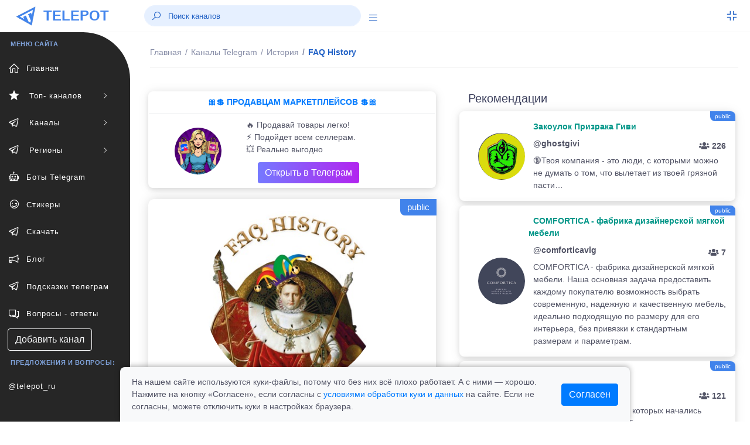

--- FILE ---
content_type: text/html; charset=UTF-8
request_url: https://telepot.ru/channels/historyfaq
body_size: 9269
content:
<!DOCTYPE html>
<html lang="ru">
	<head>
    <meta charset="utf-8">
    <meta name="author" content="telepot.ru++">
    <meta name="theme-color" content="#AF27EF">
    <meta http-equiv="X-UA-Compatible" content="IE=edge">
    <meta name="viewport" content="width=device-width, initial-scale=1, maximum-scale=1">
    <meta name="description" content="Находим параллели в истории Контакт: @FAQhistoryadmin Стикеры: @FAQHISTORY">
    <title>Телеграмм канал   FAQ History | @historyFAQ</title>
    <link rel="icon" href="https://telepot.ru/favicon.ico" type="image/x-icon">
    <link rel="apple-touch-icon" sizes="180x180" href="https://telepot.ru/faviconpng.png">
    <link rel="icon" type="image/png" sizes="32x32" href="https://telepot.ru/favicon-32x32.png">
    <link rel="icon" type="image/png" sizes="16x16" href="https://telepot.ru/favicon-16x16.png">
    <link href="https://telepot.ru/webclip.png" rel="apple-touch-icon">
    <link rel="manifest" href="/site.webmanifest">
    <link rel="canonical" href="https://telepot.ru/channels/historyfaq">    <!-- Open Graph -->
    <meta property="og:type" content="article">
    <meta property="og:title" content="Телеграмм канал   FAQ History | @historyFAQ">
    <meta property="og:description" content="Находим параллели в истории Контакт: @FAQhistoryadmin Стикеры: @FAQHISTORY">
    <meta property="og:image" content="https://telepot.ru/images/channels/83ff0edf63.jpg">
    <meta property="og:image:width" content="201">
    <meta property="og:image:height" content="201">
    <meta property="og:url" content="https://telepot.ru/channels/historyfaq">
    <META name="twitter:site" content="@telepot_ru">
    <META name="twitter:title" content="Телеграмм канал   FAQ History | @historyFAQ">
    <META name="twitter:description" content="Находим параллели в истории Контакт: @FAQhistoryadmin Стикеры: @FAQHISTORY">
    <META name="twitter:image" content="https://telepot.ru/images/channels/83ff0edf63.jpg">
        <!-- plugins -->
    <link rel="stylesheet" href="/css/plugins.css" />
    <link href="/bootstrap/css/bootstrap.min.css" rel="stylesheet" type="text/css">
    <!-- <link href="/assets/css/main.css" rel="stylesheet" type="text/css" /> -->
    <link rel="stylesheet" href="/Other/vue-static/landings/line-awesome/line-awesome/1.3.0/css/line-awesome.min.css">
    <link href="/assets/css/structure.css" rel="stylesheet" type="text/css">
    <!-- <link href="/assets/css/loader.css" rel="stylesheet" type="text/css" />   -->
    <!-- <link href="/assets/css/dashboard/dashboard_1.css" rel="stylesheet" type="text/css" /> -->
    <!-- <link href="/plugins/flatpickr/flatpickr.css" rel="stylesheet" type="text/css"> -->
    <!-- <link href="/plugins/jquery-ui/jquery-ui.min.css" rel="stylesheet" type="text/css" /> -->
    <link href="/assets/css/apps/ecommerce.css" rel="stylesheet" type="text/css">
    <style>
        /* Cookie consent */
.cookie-consent-container {
    box-shadow: 0 -2px 10px rgba(0, 0, 0, 0.3);
    border-radius: 8px 8px 0 0;
    transform: translateY(100%);
    opacity: 0;
    transition: transform 0.4s ease-out, opacity 0.4s ease-out;
}

.cookie-consent-container.show {
    transform: translateY(0);
    opacity: 1;
}

.cookie-content-wrapper {
    max-width: 900px;
    margin: 0 auto;
    padding: 0 15px;
}

.cookie-content {
    display: flex;
    justify-content: space-between;
    align-items: center;
    padding: 15px 0;
    margin-left: 20px;
    margin-right: 20px;
}

.cookie-text {
    flex: 1;
    padding-right: 30px;
}

@media (max-width: 768px) {
    .cookie-content {
        flex-direction: column;
        text-align: center;
    }

    .cookie-text {
        padding-right: 0;
        margin-bottom: 15px;
        text-align: left;
        width: 100%;
    }
}
    </style>
</head>	<body>
	     <div class="header-container fixed-top">
        <header class="header navbar navbar-expand-sm">
            <ul class="navbar-item theme-brand flex-row  text-center">
                <li class="nav-item theme-logo">
                    <a href="/">
                        <img src="/assets/img/logo.png" class="navbar-logo" alt="logo">
                    </a>
                </li>
                <li class="nav-item theme-text">
                    <a href="/" class="nav-link"> TELEPOT </a>
                </li>
            </ul>
            <ul class="navbar-item flex-row ml-md-0 ml-auto">
                <li class="nav-item align-self-center search-animated">
                    <i class="las la-search toggle-search"></i>
                    <form class="form-inline search-full form-inline search" role="search">
                        <div class="search-bar">
                            <input type="search" class="form-control search-form-control who ml-lg-auto" placeholder="Поиск каналов">
                            <div class="search_result" style="margin-bottom: 0rem;"></div>
                        </div>
                    </form>
                </li>
                <li class="nav-item align-self-center search-animated" style="width: 41px;height: 30px;">
                    <a href="javascript:void(0);" class="sidebarCollapse" data-placement="bottom">
                        <i class="las la-bars"></i>
                    </a>
                </li>
            </ul>
            <ul class="navbar-item flex-row ml-md-auto">
                <li class="nav-item dropdown fullscreen-dropdown d-none d-lg-flex">
                    <a class="nav-link full-screen-mode rightbarCollapse" style="padding: 0 20px 0 16px;" href="javascript:void(0);">
                        <i class="las la-compress" id="fullScreenIcon"></i>
                    </a>
                </li>
            </ul>
        </header>
    </div>
    <!--  Navbar Ends  -->   
      	<div class="main-container" id="container">
        <div class="overlay"></div>
        <div class="search-overlay"></div>
        <div class="rightbar-overlay"></div>
        <!--  Меню горизонтальное слева  -->
        <!--  Sidebar Starts  -->
        <div class="sidebar-wrapper sidebar-theme">
            <nav id="sidebar">
                <ul class="list-unstyled menu-categories" id="accordionExample">
                    <li class="menu-title">МЕНЮ САЙТА</li>
                    <li class="menu"><a href="/" aria-expanded="false" class="dropdown-toggle"><div class=""><i class="las la-home"></i><span>Главная</span></div></a></li><li class="menu"><a href="#top-channels" data-toggle="collapse" aria-expanded="false" class="dropdown-toggle"><div class=""><i class="las la-star"></i><span> Топ- каналов</span></div><div><i class="las la-angle-right sidemenu-right-icon"></i></div></a><ul class="collapse submenu list-unstyled" id="top-channels" data-parent="#accordionExample"><li ><a href="/top-official-channels" aria-expanded="false" class="dropdown-toggle"><div class=""><i class=""></i><span>Официальные каналы</span></div></a></li><li ><a href="/top-channels" aria-expanded="false" class="dropdown-toggle"><div class=""><i class=""></i><span>Топ каталога</span></div></a></li></ul><li class="menu"><a href="#channels" data-toggle="collapse" aria-expanded="false" class="dropdown-toggle"><div class=""><i class="lab la-telegram-plane"></i><span> Каналы</span></div><div><i class="las la-angle-right sidemenu-right-icon"></i></div></a><ul class="collapse submenu list-unstyled" id="channels" data-parent="#accordionExample"><li ><a href="/channels/ege-oge-ekzameny" aria-expanded="false" class="dropdown-toggle"><div class=""><i class=""></i><span>ЕГЭ, ОГЭ, Экзамены</span></div></a></li><li ><a href="/channels/anime" aria-expanded="false" class="dropdown-toggle"><div class=""><i class=""></i><span>Аниме</span></div></a></li><li ><a href="/channels/avto-moto--tehnika" aria-expanded="false" class="dropdown-toggle"><div class=""><i class=""></i><span>Авто, мото,  техника</span></div></a></li><li ><a href="/channels/biznes-i-startapy" aria-expanded="false" class="dropdown-toggle"><div class=""><i class=""></i><span>Бизнес и стартапы</span></div></a></li><li ><a href="/channels/voenkory" aria-expanded="false" class="dropdown-toggle"><div class=""><i class=""></i><span>Военкоры</span></div></a></li><li ><a href="/channels/dlya-vzroslyh" aria-expanded="false" class="dropdown-toggle"><div class=""><i class=""></i><span>Для Взрослых</span></div></a></li><li ><a href="/channels/dlya-muzhchin" aria-expanded="false" class="dropdown-toggle"><div class=""><i class=""></i><span>Для мужчин</span></div></a></li><li ><a href="/channels/dlya-zhenschin" aria-expanded="false" class="dropdown-toggle"><div class=""><i class=""></i><span>Для женщин</span></div></a></li><li ><a href="/channels/dlya-roditeley" aria-expanded="false" class="dropdown-toggle"><div class=""><i class=""></i><span>Для родителей</span></div></a></li><li ><a href="/channels/blogs" aria-expanded="false" class="dropdown-toggle"><div class=""><i class=""></i><span>Блоги</span></div></a></li><li ><a href="/channels/eda-i-napitki" aria-expanded="false" class="dropdown-toggle"><div class=""><i class=""></i><span>Еда и напитки</span></div></a></li><li ><a href="/channels/zdorove-i-sport" aria-expanded="false" class="dropdown-toggle"><div class=""><i class=""></i><span>Здоровье и спорт</span></div></a></li><li ><a href="/channels/igry-i-prilozheniya" aria-expanded="false" class="dropdown-toggle"><div class=""><i class=""></i><span>Игры и приложения</span></div></a></li><li ><a href="/channels/instagram" aria-expanded="false" class="dropdown-toggle"><div class=""><i class=""></i><span>Инстаграм*</span></div></a></li><li ><a href="/channels/investicii-i-finansy" aria-expanded="false" class="dropdown-toggle"><div class=""><i class=""></i><span>Инвестиции и финансы</span></div></a></li><li ><a href="/channels/history" aria-expanded="false" class="dropdown-toggle"><div class=""><i class=""></i><span>История</span></div></a></li><li ><a href="/channels/iskusstvennyy-intellekt" aria-expanded="false" class="dropdown-toggle"><div class=""><i class=""></i><span>Искусственный интеллект</span></div></a></li><li ><a href="/channels/kriptovalyuta" aria-expanded="false" class="dropdown-toggle"><div class=""><i class=""></i><span>Криптовалюта</span></div></a></li><li ><a href="/channels/lingvistika" aria-expanded="false" class="dropdown-toggle"><div class=""><i class=""></i><span>Лингвистика</span></div></a></li><li ><a href="/channels/literatura" aria-expanded="false" class="dropdown-toggle"><div class=""><i class=""></i><span>Литература</span></div></a></li><li ><a href="/channels/marketing-i-reklama" aria-expanded="false" class="dropdown-toggle"><div class=""><i class=""></i><span>Маркетинг и реклама</span></div></a></li><li ><a href="/channels/marketpleysy" aria-expanded="false" class="dropdown-toggle"><div class=""><i class=""></i><span>Маркетплейсы</span></div></a></li><li ><a href="/channels/medicina" aria-expanded="false" class="dropdown-toggle"><div class=""><i class=""></i><span>Медицина</span></div></a></li><li ><a href="/channels/moda-i-krasota" aria-expanded="false" class="dropdown-toggle"><div class=""><i class=""></i><span>Мода и Красота</span></div></a></li><li ><a href="/channels/motivaciya" aria-expanded="false" class="dropdown-toggle"><div class=""><i class=""></i><span>Мотивация</span></div></a></li><li ><a href="/channels/muzyka" aria-expanded="false" class="dropdown-toggle"><div class=""><i class=""></i><span>Музыка</span></div></a></li><li ><a href="/channels/nko-i-blagotvoritelnost" aria-expanded="false" class="dropdown-toggle"><div class=""><i class=""></i><span>НКО и благотворительность</span></div></a></li><li ><a href="/channels/naydi-rabotu" aria-expanded="false" class="dropdown-toggle"><div class=""><i class=""></i><span>Найди работу</span></div></a></li><li ><a href="/channels/nedvizhimost" aria-expanded="false" class="dropdown-toggle"><div class=""><i class=""></i><span>Недвижимость</span></div></a></li><li ><a href="/channels/nauka-i-obrazovanie" aria-expanded="false" class="dropdown-toggle"><div class=""><i class=""></i><span>Наука и образование</span></div></a></li><li ><a href="/channels/novosti-i-smi" aria-expanded="false" class="dropdown-toggle"><div class=""><i class=""></i><span>Новости и СМИ</span></div></a></li><li ><a href="/channels/politika-i-ekonomika" aria-expanded="false" class="dropdown-toggle"><div class=""><i class=""></i><span>Политика и Экономика</span></div></a></li><li ><a href="/channels/prognozy-i-stavki" aria-expanded="false" class="dropdown-toggle"><div class=""><i class=""></i><span>Прогнозы и Ставки</span></div></a></li><li ><a href="/channels/programmirovanie" aria-expanded="false" class="dropdown-toggle"><div class=""><i class=""></i><span>Программирование</span></div></a></li><li ><a href="/channels/prodazhi" aria-expanded="false" class="dropdown-toggle"><div class=""><i class=""></i><span>Продажи</span></div></a></li><li ><a href="/channels/psihologiya" aria-expanded="false" class="dropdown-toggle"><div class=""><i class=""></i><span>Психология</span></div></a></li><li ><a href="/channels/puteshestviya" aria-expanded="false" class="dropdown-toggle"><div class=""><i class=""></i><span>Путешествия</span></div></a></li><li ><a href="/channels/raznoe" aria-expanded="false" class="dropdown-toggle"><div class=""><i class=""></i><span>Разное</span></div></a></li><li ><a href="/channels/razvitie-obuchenie" aria-expanded="false" class="dropdown-toggle"><div class=""><i class=""></i><span>Развитие, Обучение</span></div></a></li><li ><a href="/channels/razvlecheniya-i-yumor" aria-expanded="false" class="dropdown-toggle"><div class=""><i class=""></i><span>Развлечения и Юмор</span></div></a></li><li ><a href="/channels/religiya" aria-expanded="false" class="dropdown-toggle"><div class=""><i class=""></i><span>Религия</span></div></a></li><li ><a href="/channels/rukodelie-i-hobbi" aria-expanded="false" class="dropdown-toggle"><div class=""><i class=""></i><span>Рукоделие и хобби</span></div></a></li><li ><a href="/channels/slivv" aria-expanded="false" class="dropdown-toggle"><div class=""><i class=""></i><span>Слив</span></div></a></li><li ><a href="/channels/stihi-i-citaty" aria-expanded="false" class="dropdown-toggle"><div class=""><i class=""></i><span>Стихи и Цитаты</span></div></a></li><li ><a href="/channels/stroitelstvo-i-remont" aria-expanded="false" class="dropdown-toggle"><div class=""><i class=""></i><span>Строительство и ремонт</span></div></a></li><li ><a href="/channels/smm---social-media" aria-expanded="false" class="dropdown-toggle"><div class=""><i class=""></i><span>SMM - social media</span></div></a></li><li ><a href="/channels/telegramm" aria-expanded="false" class="dropdown-toggle"><div class=""><i class=""></i><span>Телеграм</span></div></a></li><li ><a href="/channels/tehnologii" aria-expanded="false" class="dropdown-toggle"><div class=""><i class=""></i><span>Технологии</span></div></a></li><li ><a href="/channels/iskusstvennyy-intellekt" aria-expanded="false" class="dropdown-toggle"><div class=""><i class=""></i><span>Нейросети и AI</span></div></a></li><li ><a href="/channels/treyding" aria-expanded="false" class="dropdown-toggle"><div class=""><i class=""></i><span>Трейдниг</span></div></a></li><li ><a href="/channels/filmy-i-serialy" aria-expanded="false" class="dropdown-toggle"><div class=""><i class=""></i><span>Фильмы и Сериалы</span></div></a></li><li ><a href="/channels/zhivotnyy-mir" aria-expanded="false" class="dropdown-toggle"><div class=""><i class=""></i><span>Флора и фауна</span></div></a></li><li ><a href="/channels/futbol-i-hokkey" aria-expanded="false" class="dropdown-toggle"><div class=""><i class=""></i><span>Футбол, хоккей</span></div></a></li><li ><a href="/channels/foto-dizayn-iskusstvo" aria-expanded="false" class="dropdown-toggle"><div class=""><i class=""></i><span>Фото, дизайн, искусство</span></div></a></li><li ><a href="/channels/frilans" aria-expanded="false" class="dropdown-toggle"><div class=""><i class=""></i><span>Фриланс</span></div></a></li><li ><a href="/channels/skidki-halyava" aria-expanded="false" class="dropdown-toggle"><div class=""><i class=""></i><span>Халява и скидки</span></div></a></li><li ><a href="/channels/darknet" aria-expanded="false" class="dropdown-toggle"><div class=""><i class=""></i><span>Хакеры и даркнет</span></div></a></li><li ><a href="/channels/chaty" aria-expanded="false" class="dropdown-toggle"><div class=""><i class=""></i><span>Чаты</span></div></a></li><li ><a href="/channels/ekologiya" aria-expanded="false" class="dropdown-toggle"><div class=""><i class=""></i><span>Экология</span></div></a></li><li ><a href="/channels/ezoterika" aria-expanded="false" class="dropdown-toggle"><div class=""><i class=""></i><span>Эзотерика</span></div></a></li><li ><a href="/channels/yurisprudenciya" aria-expanded="false" class="dropdown-toggle"><div class=""><i class=""></i><span>Юриспруденция</span></div></a></li></ul><li class="menu"><a href="#regionaln" data-toggle="collapse" aria-expanded="false" class="dropdown-toggle"><div class=""><i class="lab la-telegram-plane"></i><span> Регионы</span></div><div><i class="las la-angle-right sidemenu-right-icon"></i></div></a><ul class="collapse submenu list-unstyled" id="regionaln" data-parent="#accordionExample"><li ><a href="/regionalnye-kanaly/russia" aria-expanded="false" class="dropdown-toggle"><div class=""><i class=""></i><span>Россия</span></div></a></li><li ><a href="/regionalnye-kanaly/belorusskie-kanaly" aria-expanded="false" class="dropdown-toggle"><div class=""><i class=""></i><span>Беларусь</span></div></a></li><li ><a href="/regionalnye-kanaly/armeniya" aria-expanded="false" class="dropdown-toggle"><div class=""><i class=""></i><span>Армения</span></div></a></li><li ><a href="/regionalnye-kanaly/bolgariya" aria-expanded="false" class="dropdown-toggle"><div class=""><i class=""></i><span>Болгария</span></div></a></li><li ><a href="/regionalnye-kanaly/uzbekistan" aria-expanded="false" class="dropdown-toggle"><div class=""><i class=""></i><span>Узбекистан</span></div></a></li></ul><li class="menu"><a href="/bots" aria-expanded="false" class="dropdown-toggle"><div class=""><i class="las la-robot"></i><span>Боты Telegram</span></div></a></li><li class="menu"><a href="/stickers" aria-expanded="false" class="dropdown-toggle"><div class=""><i class="las la-grin-wink"></i><span>Стикеры</span></div></a></li><li class="menu"><a href="/downloads-telegram" aria-expanded="false" class="dropdown-toggle"><div class=""><i class="lab la-telegram-plane"></i><span>Скачать</span></div></a></li><li class="menu"><a href="/blog" aria-expanded="false" class="dropdown-toggle"><div class=""><i class="las la-bullhorn"></i><span>Блог</span></div></a></li><li class="menu"><a href="/vozmozhnosti-prilozheniya" aria-expanded="false" class="dropdown-toggle"><div class=""><i class="lab la-telegram-plane"></i><span>Подсказки телеграм</span></div></a></li><li class="menu"><a href="/faq" aria-expanded="false" class="dropdown-toggle"><div class=""><i class="las la-comments"></i><span>Вопросы - ответы</span></div></a></li>                    <li  class="menu"><a href="/add_channel" class="btn btn-xs btn-outline-light" style="margin-left: 13px;">Добавить канал</a></li>
                    <li class="menu-title">Предложения и вопросы: </li>
                    <li class="menu"><a target="_blank" rel="nofollow external noopener noreferrer" href="tg://resolve?domain=telepot_ru" class="dropdown-toggle">@telepot_ru</a></li>
                </ul>
            </nav>
        </div>
        <!--  Sidebar Ends  -->        <!--  Content Area Starts  -->
        <div id="content" class="main-content">
            
	<!--  Navbar Starts / Breadcrumb Area  -->
            <div class="sub-header-container">
                <header class="header navbar navbar-expand-sm">
                    
                    <ul class="navbar-nav flex-row">
                        <li>
                            <div class="page-header">
                            <nav class="breadcrumb-one" aria-label="breadcrumb">
                                    <ol itemscope itemtype="https://schema.org/BreadcrumbList" class="breadcrumb">
                                        <li itemprop="itemListElement" itemscope itemtype="https://schema.org/ListItem" class="breadcrumb-item "><a itemprop="item" href="/"><span itemprop="name">Главная</span></a><meta itemprop="position" content="1"></li><li itemprop="itemListElement" itemscope itemtype="https://schema.org/ListItem" class="breadcrumb-item mobiview"><a itemprop="item" href="/channels"><i class="las la-angle-left view-icon"></i><span itemprop="name">Каналы Telegram</span></a><meta itemprop="position" content="2"></li><li itemprop="itemListElement" itemscope itemtype="https://schema.org/ListItem" class="breadcrumb-item mobiview"><a itemprop="item" href="/channels/history"><i class="las la-angle-left view-icon"></i><span itemprop="name">История</span></a><meta itemprop="position" content="3"></li><li class="breadcrumb-item active">  FAQ History<meta itemprop="position" content=""><meta itemprop="position" content="4"></li>                                    </ol>
                                </nav>                             </div>
                        </li>
                    </ul>
                </header>
            </div>
            <!--  Navbar Ends / Breadcrumb Area  -->
            
        <div class="container">
            <div class="row mt-1">
                <div class="col-xl-6 col-lg-6 col-md-6 mb-4">
                        <div class="widget-content mt-1" style="margin-bottom: 19px;">
                                <div style="">
                                    
                                            <div class="widtget widget-six mb-2">
                                   <a target="_blank" href="https://telepot.ru/links/?i=25">
                                   <div class="m-2 strong text-center text-primary-teal">🎀💲 ПРОДАВЦАМ МАРКЕТПЛЕЙСОВ 💲🎀</div><hr style="margin: 1px;">
                               <div class="row">
                           <div class="col-4 widget-six-icon-container center">
                               <img src="/promo/img/27.jpg" class="rounded-circle avatar-lg ml-26" alt="">
                           </div>
                           <div class="col-8" style="padding: 0px 0px 5px 0px;">
                               <p class="ml-2 mt-2 mb-0 font-12">🔥 Продавай товары легко!<br>⚡️ Подойдет всем селлерам.<br>💥 Реально выгодно
                               </p><div  class="ml-2 mt-2 mb-0 font-12"><div class="btn bg-gradient-secondary  text-white" style="margin: 3px 20px;">Открыть в Телеграм</div></div>
                           </div>
                            </div>
                            </a>
                       </div>
                        </div>
                    </div>                                                <div itemscope itemtype="http://schema.org/ImageObject" class="profile-left mb-4">
                            <div class="image-area"><span class="s-public-prof">public</span>                                <div class="tumbimg"><div class="mbr-gallery-item mbr-gallery-item--p1" data-video-url="false" data-tags="  FAQ History">
                                <div><a href="/images/channels/83ff0edf63.jpg" class="portfolio_item" rel="iLoad|galery"><img itemprop="contentUrl" class="user-image" src="/images/channels/83ff0edf63.jpg" alt="  FAQ History"></a><span class="icon-focus"></span></div>
                            </div>
                    </div>                            </div>
                            <div class="info-area">
                                <h1 itemprop="name" class="fz-18">  FAQ History&nbsp;&nbsp;</h1>
                                <p>@historyFAQ</p>
                                <a target="_blank" rel="nofollow external noopener noreferrer" style="font-size: 20px;" class="btn bg-gradient-info text-white btn-rounded" href="tg://resolve?domain=historyFAQ">открыть</a>
                            </div>
                            <div class="profile-numbers">
                                <div class="single-number">
                                    <span>
                                        <span class="number" id="update_u">13 161</span>
                                        <span class="number-detail">Подписчиков</span>
                                        <span class="number-detail">
                                            <input type="hidden" id="rtid" value="9431">
                                            <a id="update_user" href="#">(обновить)</a>
                                        </span>
                                    </span>
                                </div>
                            </div>
                            <div class="profile-tabs">
                                <div class="nav flex-column nav-pills mb-sm-0 mb-3 mx-auto" id="v-border-pills-tab" role="tablist" aria-orientation="vertical">
                                    <p itemprop="description">Находим параллели в истории Контакт: @FAQhistoryadmin Стикеры: @FAQHISTORY</p>
                                </div>
                            </div>
                            <div class="rating-tabs flex-block"><span><i class="las la-chart-line icon-rating"></i></span><p class="mt-2"><strong>ID: 9431</strong><br>В каталоге: <strong>10.03.2023</strong><br> Просмотров всего/сегодня: <strong>1920 / 0</strong><br> В категории <a href="/channels/history" rel="nofollow">"История"</a> на <strong>8</strong> месте<br><b>Продвижение в каталоге: </b><br><a class="btn btn-outline-dark btn-sm" href="/up-channel?id=9431">в ТОП </a> <a class="btn btn-outline-dark btn-sm" href="/recomendation?id=9431">в рекомендации</a> </p></div>                            
                            <div class="profile-tabs">
<p>Поделиться с друзьями:</p>
       <script src="//yastatic.net/es5-shims/0.0.2/es5-shims.min.js"></script>
<script src="//yastatic.net/share2/share.js" async="async"></script>
<div class="ya-share2" data-services="collections,vkontakte,facebook,odnoklassniki,moimir,viber,whatsapp,skype,telegram" data-counter=""></div>
      </div>
                        </div>
                                                <div class="widget-content mt-1" style="margin-bottom: 19px;">
                                <div style="">
                                    
                                            <div class="widtget widget-six mb-2">
                                    <a target="_blank" href="https://telepot.ru/links/?i=14">
                                    <div class="m-2 strong text-center text-primary-teal">⚡️ ДЛЯ ВЛАДЕЛЬЦЕВ КАНАЛОВ ТГ ⚡️</div><hr style="margin: 1px;">
                                <div class="row">
                            <div class="col-4 widget-six-icon-container center">
                                <img src="/images/channels/min/b2e8e0b108.jpg" class="rounded-circle avatar-lg ml-26" alt="">
                            </div>
                            <div class="col-8" style="padding: 0px 0px 5px 0px;">
                                <p class="ml-2 mt-2 mb-0 font-12">✔️ Новости проекта TELEPOT.RU<br>
👑 Продвижении телеграмм каналов<br>
❤️ ПОДПИШИСЬ ОБЯЗАТЕЛЬНО </p><div  class="ml-2 mt-2 mb-0 font-12"><div class="btn bg-gradient-secondary  text-white" style="margin: 3px 20px;">Открыть в Телеграм</div></div>
                            </div>
                             </div>
                             </a>
                        </div>
                        </div>
                    </div>                        
                              
                        
                    </div>
                    <div class="col-xl-6 col-lg-6 col-md-6">
                        <div class="row tab-area-content" style="margin: 0;">
                            <div class="col-xl-12 col-lg-12 col-md-12 mb-4">
                                <h5 style="margin: 10px 0;">Рекомендации</h5>
                                    
                                    
                                                    <div class="widtget row widget-six mb-2" ><span class="s-public" title="3">public</span>
                            <div class="col-3 widget-six-icon-container center">
                                <img src="/images/channels/min/db3b88a73b.jpg" class="rounded-circle avatar-lg ml-26" alt="ghostgivi">
                            </div>
                            <div class="col-9 pl-0">
                                <a href="/channels/ghostgivi"><span class="m-2 strong text-success-teal">  Закоулок Призрака Гиви </span>
                                <p class="ml-2 mt-2 mb-0 font-12 strong">@ghostgivi<span class="float-right pt-1 font-12"><i class="fas fa-users"></i> 226</span></p>
                                <p class="ml-2 mt-2 mb-0 font-12">🔞Твоя компания - это люди, с которыми можно не думать о том, что вылетает из твоей грязной пасти…</p></a>
                            </div>
                        </div><div class="widtget row widget-six mb-2" ><span class="s-public" title="4">public</span>
                            <div class="col-3 widget-six-icon-container center">
                                <img src="/images/channels/min/803b72d86e.jpg" class="rounded-circle avatar-lg ml-26" alt="comforticavlg">
                            </div>
                            <div class="col-9 pl-0">
                                <a href="/channels/comforticavlg"><span class="m-2 strong text-success-teal">  COMFORTICA - фабрика дизайнерской мягкой мебели </span>
                                <p class="ml-2 mt-2 mb-0 font-12 strong">@comforticavlg<span class="float-right pt-1 font-12"><i class="fas fa-users"></i> 7</span></p>
                                <p class="ml-2 mt-2 mb-0 font-12">COMFORTICA - фабрика дизайнерской мягкой мебели. Наша основная задача предоставить каждому покупателю возможность выбрать современную, надежную и качественную мебель, идеально подходящую по размеру для его интерьера, без привязки к стандартным размерам и параметрам.</p></a>
                            </div>
                        </div><div class="widtget row widget-six mb-2" ><span class="s-public" title="3">public</span>
                            <div class="col-3 widget-six-icon-container center">
                                <img src="/images/channels/min/e55d65bf56.jpg" class="rounded-circle avatar-lg ml-26" alt="komu_za_45">
                            </div>
                            <div class="col-9 pl-0">
                                <a href="/channels/komu-za-45"><span class="m-2 strong text-success-teal">  Жизнь после 45 </span>
                                <p class="ml-2 mt-2 mb-0 font-12 strong">@komu_za_45<span class="float-right pt-1 font-12"><i class="fas fa-users"></i> 121</span></p>
                                <p class="ml-2 mt-2 mb-0 font-12">Это канал про девочек, у которых начались вторые 40 лет детства)Общение, вдохновение, идеи, путешествия, хобби, самореализация, уход за собой, новые знания — всё для тех, кто хочет наслаждаться свободным временем и жить ярко! По рекламе @MiRa_Irusya</p></a>
                            </div>
                        </div><div class="widtget row widget-six mb-2" ><span class="s-public" title="3">public</span>
                            <div class="col-3 widget-six-icon-container center">
                                <img src="/images/channels/min/c74da74ba8.jpg" class="rounded-circle avatar-lg ml-26" alt="contractLygansk">
                            </div>
                            <div class="col-9 pl-0">
                                <a href="/channels/contractlygansk"><span class="m-2 strong text-success-teal">  Служба по контракту Луганск МО РФ ( СВО) 💯 </span>
                                <p class="ml-2 mt-2 mb-0 font-12 strong">@contractLygansk<span class="float-right pt-1 font-12"><i class="fas fa-users"></i> 204</span></p>
                                <p class="ml-2 mt-2 mb-0 font-12">💯 Лучшие условия военной службы по всей ЛНР только у нас!🇷🇺  Набор на военную службу по контракту г. Луганск и ЛНР</p></a>
                            </div>
                        </div><div class="widtget row widget-six mb-2" ><span class="s-public" title="4">public</span>
                            <div class="col-3 widget-six-icon-container center">
                                <img src="/images/channels/min/d50cdd7a98.jpg" class="rounded-circle avatar-lg ml-26" alt="www_tuapse_city">
                            </div>
                            <div class="col-9 pl-0">
                                <a href="/channels/www-tuapse-city"><span class="m-2 strong text-success-teal">  Туапсе - горячие новости с городского портала &quot;Туапсе Сити&quot;  </span>
                                <p class="ml-2 mt-2 mb-0 font-12 strong">@www_tuapse_city<span class="float-right pt-1 font-12"><i class="fas fa-users"></i> 48</span></p>
                                <p class="ml-2 mt-2 mb-0 font-12">Туапсе: новости, объявления, жизнь города, ссылки на Туапсе сайты, группы, работа, услуги, новости, каталог предприятий, жизнь города Туапсе</p></a>
                            </div>
                        </div>                                                    
                                                
                                    
                            <div class="view-icon"><a href="/channels" class="btn btn-block btn-lg bg-gradient-info text-white"><i class="las la-angle-left view-icon"></i>все категории каналов</a></div>
                            
                                      
                            </div>
                        </div>
                    </div>
            </div>
        </div><div class="footer-wrapper">
                <div class="footer-section f-section-1">
                    <p class="">Copyright © 2026 telepot.ru, Все права защищены. 
                </p></div>
                <div class="footer-section f-section-2">
                    <p class="">Неофициальный сайт Telegram <i class="las la-heart text-danger"></i></p>
                </div>
            </div>
<div class="footer-wrapper">
                <div class="footer-section f-section-1">
                    <p>
                        <a href="/agreement">Пользовательское соглашение</a> | 
                        <a href="/privacy-policy">Политика конфиденциальности</a> |
                        <a href="/oferta">Публичная оферта</a> 
                    </p>
                </div>
</div>
            <!-- Copyright Footer Ends -->
            <!-- Arrow Starts -->
            <div class="scroll-top-arrow" style="display: none;">
                <i class="las la-angle-up"></i>
            </div>
            <!-- Arrow Ends -->
        <div class="modal text-center" id="overlay" style="display: none;">
          <div class="modal-backdrop">
            <div class="modal-dialog" style="margin-top: 39px;">
            <div class="modal-content" style="padding-top: 23px;">
                <h2><font color="red" >Вам уже исполнилось 18 лет?</font></h2>
                <p>
                 </p>
                <div class="pl-right" style="margin-bottom: 23px;">
<a href="https://telepot.ru" class="btn bg-gradient-secondary  text-white" title="Нет">Нет</a>
                <button class="btn bg-gradient-secondary  text-white" title="ДА" onclick="modal_allowed(); document.getElementById('overlay').style.display='none'; ">Да</button>
                </div>
            </div>
          </div>
        </div>
        </div>
<div id="modalallowed"></div>

<div id="cookieConsentWrapper" class="fixed-bottom w-100">
    <div class="cookie-content-wrapper">
        <div id="cookieConsent" class="cookie-consent-container bg-light">
            <div class="cookie-content">
                <div class="cookie-text">
                    <p class="mb-0">
                        На нашем сайте используются куки-файлы, потому что без них всё плохо работает. А с ними — хорошо. Нажмите на кнопку «Согласен», если согласны с <a href="/privacy-policy">условиями обработки куки и данных</a> на сайте. Если не согласны, можете отключить куки в настройках браузера.
                    </p>
                </div>
                <div>
                    <button id="cookieConsentBtn" class="btn btn-primary">Согласен</button>
                </div>
            </div>
        </div>
    </div>
</div></div>
        <!--  Content Area Ends  -->
    </div>
    <!-- Main Container Ends -->	
	    <!-- Common Script Starts -->
    <script src="/assets/js/libs/jquery-3.1.1.min.js"></script>
    <script src="/js/ajaxx.js"></script>
    <script src="/bootstrap/js/bootstrap.min.js"></script>
    <script src="/plugins/perfect-scrollbar/perfect-scrollbar.min.js"></script>
    <script src="/assets/js/app.js"></script>
    <script src="/assets/js/cookie.js"></script>
    <script>
        $(document).ready(function() {
            App.init();
        });
    </script>
    <script>
    const checkbox = document.getElementById('Checkpriv');

checkbox.addEventListener('click', function() {
  if (checkbox.value === '0') {
    checkbox.value = '1';
  } else {
    checkbox.value = '0';
  }
});
  </script>
    <script src="/assets/js/custom.js"></script>
    <script src="/js/iload/iLoad.js"></script>
    <script src="/js/search_stickers.js"></script>
    <script src="/js/search_channels.js"></script>
    
<!-- Yandex.Metrika counter -->
<script >
   (function(m,e,t,r,i,k,a){m[i]=m[i]||function(){(m[i].a=m[i].a||[]).push(arguments)};
   m[i].l=1*new Date();k=e.createElement(t),a=e.getElementsByTagName(t)[0],k.async=1,k.src=r,a.parentNode.insertBefore(k,a)})
   (window, document, "script", "https://mc.yandex.ru/metrika/tag.js", "ym");

   ym(85836830, "init", {
        clickmap:true,
        trackLinks:true,
        accurateTrackBounce:true,
        webvisor:true
   });
</script>
<noscript><div><img src="https://mc.yandex.ru/watch/85836830" style="position:absolute; left:-9999px;" alt=""></div></noscript>
<!-- /Yandex.Metrika counter -->

<!-- Top.Mail.Ru counter -->
<script type="text/javascript">
var _tmr = window._tmr || (window._tmr = []);
_tmr.push({id: "3286164", type: "pageView", start: (new Date()).getTime()});
(function (d, w, id) {
  if (d.getElementById(id)) return;
  var ts = d.createElement("script"); ts.type = "text/javascript"; ts.async = true; ts.id = id;
  ts.src = "https://top-fwz1.mail.ru/js/code.js";
  var f = function () {var s = d.getElementsByTagName("script")[0]; s.parentNode.insertBefore(ts, s);};
  if (w.opera == "[object Opera]") { d.addEventListener("DOMContentLoaded", f, false); } else { f(); }
})(document, window, "tmr-code");
</script>
<noscript><div><img src="https://top-fwz1.mail.ru/counter?id=3286164;js=na" style="position:absolute;left:-9999px;" alt="Top.Mail.Ru" /></div></noscript>
<!-- /Top.Mail.Ru counter -->
    <!-- Page Level Plugin/Script Ends -->	</body>
</html>

--- FILE ---
content_type: text/css
request_url: https://telepot.ru/assets/css/structure.css
body_size: 56568
content:
html { min-height: 100% }
body {
    color: #515365;
    height: 100%;
    font-size: 0.875rem;
    background: #ffffff;
    overflow-x: hidden;
    overflow-y: auto;
    letter-spacing: 0rem;
    font-family: 'Poppins', sans-serif;
    /*-webkit-user-select: none;
    user-select: none;*/
}
h1, h2, h3, h4, h5, h6 { color: #3b3f5c; }
:focus { outline: none; }
::-moz-selection { 
  color: #fff;
  background-color: #08BAFC;
}
::selection {
  color: #fff;
  background-color: #08BAFC;
}
p { margin-top: 0; margin-bottom: 0.625rem; color: #515365 }
hr {
    margin-top: 20px;
    margin-bottom: 20px;
    border-top: 1px solid #f1f2f3;
}
strong { font-weight: 600; }
.light { font-weight: 500; }
.strong { font-weight: 600 !important; }
.stronger { font-weight: 700 !important; }
code { color: #e7515a; }
/* Global */
.object-cover{
    object-fit: cover;
}
.pointer {
    cursor: pointer;
}
.display-none{
    display: none;
}
.marked-read {
    opacity: 0.6;
}
.align-center{
    align-items: center;
}
.avatar-xxs {
    height: 1.1rem;
    width: 1.1rem;
}
.avatar-xs {
    height: 1.9rem;
    width: 1.9rem;
}
.avatar-sm {
    height: 2.25rem;
    width: 2.25rem;
}
.avatar-md {
    height: 3.25rem;
    width: 3.25rem;
}
.avatar-lg {
    height: 5.00rem;
    width: 5.00rem;
}
.avatar-xl {
    height: 5.25rem;
    width: 5.25rem;
}
.fixed-width-xs {
    width: 60px;
}
.fixed-height-xs {
    height: 60px;
}
.width-xs {
    min-width: 80px;
}
.width-sm {
    min-width: 100px;
}
.width-md {
    min-width: 120px;
}
.width-lg {
    min-width: 140px;
}
.width-xl {
    min-width: 160px;
}
.font-10 {
    font-size: 10px;
}
.font-11 {
    font-size: 11px !important;
}
.font-12 {
    font-size: 14px;
}
.font-13{
    font-size: 13px;
}
.font-15 {
    font-size: 15px;
}
.font-17 {
    font-size: 17px;
}
.font-19 {
    font-size: 19px;
}
.font-20 {
    font-size: 20px;
}
.font-25 {
    font-size: 25px;
}
.font-30 {
    font-size: 30px;
}
.font-35 {
    font-size: 35px;
}
.font-45 {
    font-size: 45px;
}
.font-65 {
    font-size: 65px;
}
.font-135 {
    font-size: 135px;
}
.mt-10 {
    margin-top: 10px;
}
.mt-20 {
    margin-top: 20px;
}
.mt-40 {
    margin-top: 40px;
}
.ml-m-12 {
    margin-left: -12px;
}
.p-30{
    padding: 30px;
}
/* Page title */
.page-header {
    border: 0;
    margin: 0;
}
.page-header:before,
.page-header:after {
    display: table;
    content: "";
    line-height: 0
}
.page-header:after { clear: both }
.page-title h3 {
    margin: 0;
    margin-bottom: 0;
    font-size: 15px;
    color: #3b3f5c;
    font-weight: 700;
}
.page-title span {
    display: block;
    font-size: 11px;
    color: #888;
    font-weight: normal
}
.main-container {
    min-height: 100vh;
    display: -webkit-box;
    display: -ms-flexbox;
    display: flex;
    -webkit-box-orient: horizontal;
    -webkit-box-direction: normal;
    -ms-flex-direction: row;
    flex-direction: row;
    -ms-flex-wrap: wrap;
    flex-wrap: wrap;
    -webkit-box-pack: start;
    -ms-flex-pack: start;
    justify-content: flex-start;
    padding: 0 0 0 16px;
}
#container.fixed-header { margin-top: 56px; }
#content {
    position: relative;
    width: 50%;
    flex-grow: 8;
    margin-top: 63px;
    margin-bottom: 0;
    margin-left: 222px;
    transition: .600s;
}
.main-container-fluid > .main-content > .container {
    float: left;
    width: 100%
}
#content > .wrapper {
    -webkit-transition: margin ease-in-out .1s;
    -moz-transition: margin ease-in-out .1s;
    -o-transition: margin ease-in-out .1s;
    transition: margin ease-in-out .1s;
    position: relative
}
.widget {
    padding: 0;
    margin-top: 0;
    margin-bottom: 0;
    border-radius: 6px;
    -webkit-box-shadow: 0 4px 6px 0 rgba(85, 85, 85, 0.08), 0 1px 20px 0 rgba(0, 0, 0, 0.07), 0px 1px 11px 0px rgba(0, 0, 0, 0.07);
    -moz-box-shadow: 0 4px 6px 0 rgba(85, 85, 85, 0.08), 0 1px 20px 0 rgba(0, 0, 0, 0.07), 0px 1px 11px 0px rgba(0, 0, 0, 0.07);
    box-shadow: 0 4px 6px 0 rgba(85, 85, 85, 0.08), 0 1px 20px 0 rgba(0, 0, 0, 0.07), 0px 1px 11px 0px rgba(0, 0, 0, 0.07);
}
.layout-top-spacing { margin-top: 20px; }
.layout-spacing { padding-bottom: 40px; }
.layout-px-spacing { padding: 0 20px 0 18px!important; min-height: calc(100vh - 170px)!important; }
.sidebar-closed .layout-px-spacing { padding: 0 16px!important;}
.widget.box .widget-header {
    background: #fff;
    padding: 0px 8px 0px;
    border-top-right-radius: 6px;
    border-top-left-radius: 6px;
}
.row [class*="col-"] .widget .widget-header h4 {
    color: #3b3f5c;
    font-size: 17px;
    font-weight: 600;
    margin: 0;
    padding: 16px 15px;
}
.seperator-header {
    background: transparent;
    box-shadow: none;
    margin-bottom: 40px;
    border-radius: 0;
}
.seperator-header h4 {
    color: #888ea8;
    margin-bottom: 0;
    display: inline-block;
    border: 2px dashed #888ea8;
    line-height: 1.4;
    padding: 3px 6px;
    font-size: 15px;
    font-weight: 600;
    border-radius: 4px;
    letter-spacing: 1px;
}
.widget .widget-header {
    border-bottom: 0px solid #f1f2f3;
}
.widget .widget-header:before,
.widget .widget-header:after {
    display: table;
    content: "";
    line-height: 0
}
.widget .widget-header:after { clear: both }
.widget-content-area {
    padding: 20px;
    position: relative;
    background-color: #fff;
    border-bottom-left-radius: 6px;
    border-bottom-right-radius: 6px;
}
.content-area {
    max-width: 58.333333%;
    margin-left: 80px;
}
.widget.box .widget-footer {
    padding: 2rem 2.25rem;
    background-color: #ffffff;
    border-top: 1px solid #EBEDF3;
}
/* Navigation Bar */
.header-container {
    z-index: 1030;
    border-bottom: 1px solid #f5f5f5;
}
.header-container .navbar {
    padding: 4px 0;
}
.navbar {
    padding: 0;
    background: #ffffff;
}
.navbar .theme-brand {
    padding: 0.9px 0 0.9px 27px!important;
    border-radius: 6px 6px 0 0;
    justify-content: space-between;
}
.navbar .theme-brand li.theme-logo { align-self: center; }
.navbar .theme-brand li.theme-logo img {
    width: 34px;
    height: 34px;
}
.navbar .theme-brand li.theme-text {
    margin-right: 47px;
}
.navbar .theme-brand li.theme-text a {
    font-size: 24px !important;
    color: #4184ec !important;
    line-height: 2.75rem;
    padding: 0 0.8rem;
    text-transform: initial;
    position: unset;
    font-weight: 700;
}
.navbar.expand-header { margin: 0 }
.navbar-brand {
    width: 5.5rem;
    padding-top: 0.0rem;
    padding-bottom: 0.0rem;
    margin-right: 0.0rem;
}
.navbar-expand-sm .navbar-item {
    display: -ms-flexbox;
    display: flex;
    -ms-flex-direction: column;
    flex-direction: column;
    padding-left: 0;
    margin-bottom: 0;
    list-style: none;
}
.navbar-expand-sm .navbar-item .nav-link {
    line-height: 2.75rem;
    padding: 6.24px 9.6px;
    text-transform: initial;
    position: unset;
}
.header-container .navbar .dropdown-menu {
    border-radius: 6px;
    border-color: #e0e6ed;
}
.header-container .navbar .dropdown-item {
    line-height: 1.8;
    font-size: 0.96rem;
    padding: 5px 0 5px 0;
    word-wrap: normal;
    border-radius: 6px;
}
.header-container .navbar .navbar-item .nav-item .dropdown-item.active,
.header-container .navbar .navbar-item .nav-item .dropdown-item:active {
    /*background-color: transparent;*/
    color: #16181b;
}
.header-container .navbar .navbar-item .nav-item.dropdown .nav-link:hover span {
    /*color: #e0e6ed!important;*/
}
.header-container .navbar .navbar-item .nav-item.dropdown .dropdown-menu {
    top: 109%;
    border-radius: 0;
    border: none;
    border-radius: 6px;
    -webkit-box-shadow: 0 4px 6px 0 rgba(85, 85, 85, 0.08), 0 1px 20px 0 rgba(0, 0, 0, 0.07), 0px 1px 11px 0px rgba(0, 0, 0, 0.07);
    box-shadow: 0 4px 6px 0 rgba(85, 85, 85, 0.08), 0 1px 20px 0 rgba(0, 0, 0, 0.07), 0px 1px 11px 0px rgba(0, 0, 0, 0.07);
    background: #fff;
    margin-top: 0;
}
.header-container .navbar .navbar-item .nav-item.dropdown .dropdown-menu:after {
    position: absolute;
    content: '';
    top: -10px;
    margin-left: -7px;
    height: 0;
    width: 0;
    border-left: 9px solid transparent;
    border-right: 9px solid transparent;
    border-bottom: 15px solid #fff;
    left: auto;
    right: 7px;
    border-bottom-color: #ffffff;
}
.header-container .navbar .language-dropdown .dropdown-menu.megamenu {
    min-width:700px;
    padding: 1.2rem;
}
.header-container .navbar .language-dropdown .dropdown-menu.megamenu a {
   color: #666;;
}
.header-container .navbar .language-dropdown .dropdown-menu.megamenu a:hover {
    color: #2262c6;
 }
.header-container .navbar .language-dropdown .dropdown-menu.megamenu.show {
    -webkit-animation-name: fadeIn;
    animation-name: fadeIn;
    -webkit-animation-duration: 0.6s;
    animation-duration: 0.6s;
}
@-webkit-keyframes fadeIn {
    0% {
        opacity: 0;
    }
    to {
        opacity: 1;
    }
}
@keyframes fadeIn {
    0% {
        opacity: 0;
    }
    to {
        opacity: 1;
    }
}
.header-container .navbar .language-dropdown .dropdown-menu.megamenu .no-gutters .dropdown-icon-item {
    display: block;
    text-align: center;
    font-size: 15px;
    padding: 10px;
    border: 1px solid #f1f1f1;
    border-radius: 8px;
    width: 80px;
    margin: 5px 0px;
    transition: all ease 0.3s;
}
.header-container .navbar .language-dropdown .dropdown-menu.megamenu .no-gutters .dropdown-icon-item:hover {
    background: #f9f9f9;
    transition: all ease 0.3s;
}
.header-container .navbar .language-dropdown .dropdown-menu.megamenu .no-gutters .dropdown-icon-item img{
    display: block;
    height: 40px;
    width: 40px;
    margin: 0px auto 7px;
}
.header-container .navbar .language-dropdown .dropdown-menu.megamenu .no-gutters .dropdown-icon-item span {
    overflow: hidden;
    display: block;
    text-overflow: ellipsis;
    font-size: 12px;
    color: #777;
    font-weight: 400;
}
/*   Language   */
.language-dropdown {
    display: flex;
    align-items: center;
    justify-content: center;
}
.header-container .navbar .language-dropdown {
    margin-left: 20px;
}
.navbar .navbar-item .nav-item.dropdown.language-dropdown .nav-link i { color: #2262c6; font-size: 22px; }
.header-container .navbar .language-dropdown a.nav-link {
    position: relative;
    padding: 0;
    display: flex;
}
.header-container .navbar .language-dropdown a.dropdown-toggle:after {
    display: none;
}
.header-container .navbar .language-dropdown a.dropdown-toggle img {
    width: 20px;
    height: 20px;
    margin: 11px 0px;
}
/* Language Dropdown */
.navbar .navbar-item .nav-item .dropdown-menu {
    z-index: 9999;
    min-width: 13rem;
    padding: 10px;
    top: 38px;
    left: -184px;
}
.header-container .navbar .language-dropdown .dropdown-menu {
    min-width: 7rem;
    left: 50%;
    transform: translate(-50%, 0);
    box-shadow: none;
    top: 105%!important;
    z-index: 1070;
    border: 1px solid #e0e6ed;
    padding: 6px 6px;
    border-radius: 4px;
}
.header-container .navbar .language-dropdown .dropdown-menu:before {
    top: -10px;
    left: 41%;
    right: auto!important;
}
.header-container .navbar .language-dropdown .dropdown-menu:after {
    top: -8.5px;
    left: 49%!important;
    right: auto!important;
}
.header-container .navbar .language-dropdown .dropdown-menu .dropdown-item:hover {
    background: #edf2fd;
    border-radius: 6px;
}
.header-container .navbar .language-dropdown .dropdown-menu .dropdown-item.active, .header-container .navbar .language-dropdown .dropdown-menu .dropdown-item:active {
    background: transparent;
    color: #16181b;
}
.header-container .navbar .language-dropdown .dropdown-menu a img {
    width: 20px;
    height: 20px;
    margin-right: 16px;
}
.header-container .navbar .language-dropdown .dropdown-menu a span {
    color: #3b3f5c;
    font-weight: 500;
}
/* Message & Fullscreen Dropdown */
.message-dropdown, .fullscreen-dropdown {
    display: flex;
    align-items: center;
    justify-content: center;
}
.navbar .navbar-item .nav-item.dropdown.message-dropdown, 
.navbar .navbar-item .nav-item.dropdown.fullscreen-dropdown { margin-left: 20px; }
.navbar .navbar-item .nav-item.dropdown.message-dropdown .nav-link,
.navbar .navbar-item .nav-item.dropdown.fullscreen-dropdown .nav-link { padding: 0 0; display: flex; }
.navbar .navbar-item .nav-item.dropdown.message-dropdown .nav-link:after, 
.navbar .navbar-item .nav-item.dropdown.fullscreen-dropdown .nav-link:after { display: none; }
.navbar .navbar-item .nav-item.dropdown.message-dropdown .nav-link i,
.navbar .navbar-item .nav-item.dropdown.fullscreen-dropdown .nav-link i { color: #2262c6; font-size: 22px; }
.navbar .navbar-item .nav-item.dropdown.message-dropdown .nav-link span.badge,
.navbar .navbar-item .nav-item.dropdown.fullscreen-dropdown .nav-link span.badge {
    position: absolute;
    top: 13px;
    right: 2px;
    width: 18px;
    height: 18px;
    border-radius: 50%;
    padding: 1px 5px 0px;
    font-size: 10px;
    color: #fff!important;
    background: #1b55e2;
    border: 1px solid #e0e6ed;
    top: 10px;
    right: -8px;
}
.navbar .navbar-item .nav-item.dropdown.message-dropdown.double-digit .nav-link span.badge {
    top: 11px;
    right: 1px;
    width: 22px;
    height: 22px;
    padding: 3px 3px 0px;
    font-size: 9px;
}
.navbar .navbar-item .nav-item.dropdown.message-dropdown .dropdown-menu {
    min-width: 15rem;
    right: -15px;
    left: auto;
    padding: 10px!important;
}
.navbar .navbar-item .nav-item.dropdown.message-dropdown .dropdown-menu .dropdown-item {
    padding: 13px 21px;
}
.navbar .navbar-item .nav-item.dropdown.message-dropdown .dropdown-menu .dropdown-item.active,
.navbar .navbar-item .nav-item.dropdown.message-dropdown .dropdown-menu .dropdown-item:active {
    background-color: transparent;
}
.navbar .navbar-item .nav-item.dropdown.message-dropdown .dropdown-menu .dropdown-item:focus,
.navbar .navbar-item .nav-item.dropdown.message-dropdown .dropdown-menu .dropdown-item:hover {
    background-color: rgba(27, 85, 226, 0.1803921568627451);
}
.navbar .navbar-item .nav-item.dropdown.message-dropdown .dropdown-menu .dropdown-item:first-child {
    padding-top: 16px;
}
.navbar .navbar-item .nav-item.dropdown.message-dropdown .dropdown-menu:after {
    right: 17px;
}
.navbar .navbar-item .nav-item.dropdown.message-dropdown .dropdown-menu .dropdown-item:last-child {
    padding-bottom: 16px;
}
.navbar .navbar-item .nav-item.dropdown.message-dropdown .dropdown-menu .media { margin: 0; }
.navbar .navbar-item .nav-item.dropdown.message-dropdown .dropdown-menu .media img {
    width: 40px;
    height: 40px;
    margin-right: 11px;
}
.navbar .navbar-item .nav-item.dropdown.message-dropdown .dropdown-menu .media .media-body h5.usr-name {
    font-size: 15px;
    margin-bottom: 0px;
    color: #1b55e2;
}
.navbar .navbar-item .nav-item.dropdown.message-dropdown .dropdown-menu .media .media-body {
    align-self: center;
}
.navbar .navbar-item .nav-item.dropdown.message-dropdown .dropdown-menu .media .media-body p.msg-title {
    font-size: 9px;
    font-weight: 700;
    color: #3b3f5c;
    margin-bottom: 0;
}
/* Notification Dropdown */
.notification-dropdown {
    display: flex;
    align-items: center;
    justify-content: center;
}
.navbar .navbar-item .nav-item.dropdown.notification-dropdown { margin-left: 16px; }
.navbar .navbar-item .nav-item.dropdown.notification-dropdown .nav-link { padding: 0 0; display: flex; }
.navbar .navbar-item .nav-item.dropdown.notification-dropdown .nav-link:after { display: none; }
.navbar .navbar-item .nav-item.dropdown.notification-dropdown .nav-link i { color: #2262c6; font-size: 22px; }
.navbar .navbar-item .nav-item.dropdown.notification-dropdown .nav-link span.badge {
    position: absolute;
    top: 9px;
    right: 3px;
    width: 8px;
    height: 8px;
    border-radius: 50%;
    padding: 3px 0px 0px;
    font-size: 10px;
    color: #fff!important;
    background: #c2d5ff;
    display: block;
    border: 1px solid #3b3f5c;
}
.navbar .navbar-item .nav-item.dropdown.notification-dropdown .dropdown-menu {
    min-width: 15rem;
    right: -5px;
    left: auto;
}
.navbar .navbar-item .nav-item.dropdown.notification-dropdown .dropdown-menu .dropdown-item {
    padding: 0.625rem 1rem;
}
.navbar .navbar-item .nav-item.dropdown.notification-dropdown .dropdown-menu .dropdown-item:focus,
.navbar .navbar-item .nav-item.dropdown.notification-dropdown .dropdown-menu .dropdown-item:hover {
    background-color: rgba(27, 85, 226, 0.1803921568627451);
}
.navbar .navbar-item .nav-item.dropdown.notification-dropdown .dropdown-menu .dropdown-item:not(:last-child) {
    border-bottom: 1px solid #ebedf2;
}
.navbar .navbar-item .nav-item.dropdown.notification-dropdown .dropdown-menu .media { margin: 0; }
.navbar .navbar-item .nav-item.dropdown.notification-dropdown .dropdown-menu svg {
    width: 20px;
    height: 20px;
    font-weight: 600;
    color: #1b55e2;
    fill: rgba(0, 23, 55, 0.08);
    margin-right: 14px;
    align-self: center;
}
.navbar .navbar-item .nav-item.dropdown.notification-dropdown .dropdown-menu .media-body .notification-para {
    white-space: normal;
    line-height: 16px;
    color: #3b3f5c;
}
.navbar .navbar-item .nav-item.dropdown.notification-dropdown .dropdown-menu .media-body .notification-para .user-name {
    font-weight: 600;
    color: #1b55e2;
    display: inline-block;
}
.navbar .navbar-item .nav-drop.is-notification-dropdown {
    width: 250px;
    right: 0 !important;
    left: unset !important;
    max-height: unset !important;
}
.navbar .notification-dropdown .nav-link .blink {
    position: absolute;
    top: 0px;
    right: 2px;
}
.navbar .notification-dropdown .nav-link .blink .circle {
    background: #2262c6;
    width: 7px;
    height: 7px;
    border-radius: 50%;
}
.navbar .notification-dropdown .nav-link .blink .circle::before {
    background-color: #2262c6;
    content: "";
    display: table;
    border-radius: 50%;
    position: absolute;
}
.pulse, .circle::before {
    animation-name: pulse;
    animation-duration: .9s;
    animation-iteration-count: infinite;
    animation-timing-function: ease-out; 
}
@keyframes pulse {
    0% {
      opacity: 1;
      width: 7px;
      height: 7px;
      left: 0;
      top: 0; }
    95% {
      opacity: 0.1;
      left: -10.5px;
      top: -10.5px;
      width: 28px;
      height: 28px; }
    100% {
      opacity: 0;
      width: 7px;
      height: 7px;
      left: 0;
      top: 0; 
    } 
}
/* Search */
.navbar .navbar-item .nav-item.search-animated {
    position: relative;
}
.navbar .navbar-item .nav-item.search-animated i {
    font-weight: 600;
    margin: 0 12px;
    cursor: pointer;
    color: #2262c6;
    position: absolute;
    font-size: 18px;
    top: 9px;
}
.navbar .navbar-item .nav-item form.form-inline input.search-form-control {
    width: 100%;
    font-size: 14px;
    background-color: #e6f0ff;
    border: none;
    -webkit-border-radius: 30px;
    -moz-border-radius: 30px;
    border-radius: 30px;
    color: #2262c6;
    padding: 0px 4px 0px 40px;
    height: 36px;
    font-weight: 500;
}
.navbar .navbar-item .nav-item form.form-inline input.search-form-control:focus {
    border: 1px solid #b0d0ff;
    box-shadow: none;
}
.navbar .navbar-item .nav-item .form-inline.search .search-form-control {
    border: 1px solid #e6f0ff;
    width: 100%;
    width: 370px;
}
.navbar .navbar-item .nav-item form.form-inline input.search-form-control::-webkit-input-placeholder {
    color: #2262c6;
    font-size: 13px;
}
.navbar .navbar-item .nav-item form.form-inline input.search-form-control::-ms-input-placeholder {
    color: #2262c6;
    font-size: 13px;
}
.navbar .navbar-item .nav-item form.form-inline input.search-form-control::-moz-placeholder {
    color: #2262c6;
    font-size: 13px;
}
.navbar .navbar-item .nav-item form.form-inline input.search-form-control:focus::-webkit-input-placeholder {
    color: #2262c6;
}
.navbar .navbar-item .nav-item form.form-inline input.search-form-control:focus::-ms-input-placeholder {
    color: #2262c6;
}
.navbar .navbar-item .nav-item form.form-inline input.search-form-control:focus::-moz-placeholder {
    color: #2262c6;
}
.search-overlay {
    display: none;
    position: fixed;
    width: 100vw;
    height: 100vh;
    background: #000000 !important;
    z-index: 814!important;
    opacity: 0;
    transition: all 0.5s ease-in-out;
    top: 53px;
}
.search-overlay.show {
    display: block;
    opacity: .6;
}
/* User Profile Dropdown*/
.navbar .navbar-item .nav-item .nav-link.user {
    padding: 0 20px 0 16px;
    position: relative;
}
.navbar .navbar-item .nav-item.dropdown .nav-link:after {
    display: none;
}
.navbar .navbar-item .nav-item .nav-link img {
    width: 28px;
    border-radius: 50%;
    height: 28px;
}
.navbar .navbar-item .nav-item.user-profile-dropdown .dropdown-menu {
    min-width: 15rem;
    left: -194px;
    padding: 10px!important;
}
.navbar .navbar-item .nav-item .dropdown-menu .dropdown-item a {
    display: block;
    color: #3b3f5c;
    font-size: 13px;
    font-weight: 600;
    padding: 9px 30px;
}
.navbar .navbar-item .nav-drop.is-account-dropdown {
    width: 210px;
    right: 0 !important;
    left: unset !important;
    max-height: unset !important;
}
.navbar .navbar-item a.account-item {
    cursor: pointer;
}
.navbar .navbar-item a.account-item:hover {
    background: #edf2fd;
    border-radius: 6px;
}
.navbar .navbar-item .nav-drop .inner {
    position: relative;
}
.navbar .navbar-item .nav-drop .inner .nav-drop-header {
    display: -ms-flexbox;
    display: flex;
    -ms-flex-pack: justify;
    justify-content: space-between;
    -ms-flex-align: center;
    align-items: center;
    padding: 5px 16px 10px;
    border-bottom: 1px solid #e8e8e8;
    border-radius: 4px 4px 0 0;
    background: #fff;
}
.navbar .navbar-item .nav-drop .inner .nav-drop-header span.username, .navbar .navbar-item .nav-drop .inner .nav-drop-header a.username {
    font-weight: 600 !important;
}
.navbar .navbar-item .nav-drop .inner .nav-drop-header a {
    height: unset;
    width: unset;
    display: -ms-flexbox;
    display: flex;
    -ms-flex-pack: center;
    justify-content: center;
    -ms-flex-align: center;
    align-items: center;
}
.navbar .navbar-item.is-account img {
    height: 38px;
    width: 38px;
    max-height: 38px;
    border-radius: 50%;
    object-fit: cover;
}
.navbar .navbar-item .nav-drop .inner .nav-drop-body.account-items {
    padding: 10px 0;
}
.navbar .navbar-item .nav-drop .inner .nav-drop-body {
    max-height: 445px;
    padding: 0 10px;
    overflow-y: auto;
}
.navbar .navbar-item .nav-drop .inner .nav-drop-body.account-items .account-item {
    padding: 10px 16px;
    display: block;
    line-height: 1.2;
}
.navbar .navbar-item .nav-drop .inner .nav-drop-body.account-items hr {
    margin: .4rem 0 !important;
}
.navbar .navbar-item hr {
    background-color: #f5f5f5;
    border: none;
    display: block;
    height: 2px;
    margin: 1.5rem 0;
}
/* Right Setting Buutton */
.navbar .navbar-item .nav-item .nav-link.rightbarCollapse {
    padding: 0 20px 0 16px;
    position: relative;
    line-height: 1;
}
.navbar .navbar-item .nav-item .nav-link.rightbarCollapse i {
    color: #2262c6;
    font-size: 22px;
}
/* Sub Header */
.sub-header-container {
    padding: 0 20px 0 18px!important;
    z-index: 1029;
}
.sub-header-container .navbar {
    background: #ffffff;
    border-radius: 0;
    padding: 9px 0;
    justify-content: flex-start;
    min-height: 53px;
    width: 100%;
    border-bottom: 1px solid #f5f5f5;
}
.sub-header-container .navbar .toggle-sidebar,
.sub-header-container .navbar .sidebarCollapse {
    position: relative;
    padding: 0 25px 0 0px;
    margin-left: 0;
}
.sub-header-container .navbar .sidebarCollapse i {
    font-size: 20px;
    color: #2262c6;
    vertical-align: middle;
}
.page-header {
    display: flex;
    padding: 0 0;
}
.sub-header-container .breadcrumb-one { 
    display: inline-block;
}
.sub-header-container .breadcrumb-one .breadcrumb {
    padding: 0;
    vertical-align: sub;
    background-color: transparent;
    margin-bottom: 0;
}
.sub-header-container .breadcrumb-one .breadcrumb-item { align-self: center; }
.sub-header-container .breadcrumb-one .breadcrumb-item a {
    color: #888ea8;
}
.sub-header-container .breadcrumb-one .breadcrumb-item a svg {
    width: 18px;
    height: 18px;
    vertical-align: sub;
    fill: #888ea8;
}
.sub-header-container .breadcrumb-one .breadcrumb-item.active a { color: #515365; }
.sub-header-container .breadcrumb-one .breadcrumb-item.active {
    color: #2262c6;
    font-weight: 600;
}
.sub-header-container .breadcrumb-one .breadcrumb-item+.breadcrumb-item { padding: 0px; }
.sub-header-container .breadcrumb-one .breadcrumb-item+.breadcrumb-item::before {
    color: #888ea8;
    padding: 0 6px 0 6px;
    vertical-align: bottom;
}
.view-icon {
        display: none;
    }
.view-block-on {
        display: none;
    }
.view-block-off {
        display: inline;
    }
@media(max-width: 575px) {
    .view-icon {
        margin: 0 7px;
        display: inline;
    }
    .view-block-on {
        display: inline;
    }
    .view-block-off {
        display: none;
    }
    .page-header {
        display: block;
    }
    .sidebarCollapse {
        padding-left: 0px !important;
    }
    /* Right Side Filter */
    .right-side-filter {
        flex-direction: row;
        width: 100%;
        justify-content: flex-end;
        margin-top: 20px;
    }
    .right-side-filter .nav-item.more-dropdown .flatpickr-input {
        height: 31px;
        font-size: 11px;
        width: 100%;
        padding-right: 0px;
    }
    .right-side-filter li:first-child {
        flex-grow: 1;
    }
}
.sub-header-container .more-dropdown .custom-dropdown-icon { padding-right: 20px; }
.sub-header-container .more-dropdown .custom-dropdown-icon a.dropdown-toggle {
    position: relative;
    padding: 9px 35px 10px 15px;
    border: 1px solid #d3d3d3;
    border-radius: 8px;
    transform: none;
    font-size: 13px;
    line-height: 17px;
    background-color: #fff;
    letter-spacing: normal;
    min-width: 115px;
    text-align: inherit;
    color: #1b2e4b;
    box-shadow: none;
    max-height: 35px;
}
.sub-header-container .more-dropdown .custom-dropdown-icon a.dropdown-toggle svg {
    position: absolute;
    right: 15px;
    top: 11px;
    color: #888ea8;
    width: 13px;
    height: 13px;
    margin: 0;
    -webkit-transition: -webkit-transform .2s ease-in-out;
    transition: -webkit-transform .2s ease-in-out;
    transition: transform .2s ease-in-out;
    transition: transform .2s ease-in-out, -webkit-transform .2s ease-in-out;
}
.sub-header-container .more-dropdown .custom-dropdown-icon.show a.dropdown-toggle svg {
    -webkit-transform: rotate(180deg);
    -ms-transform: rotate(180deg);
    transform: rotate(180deg);
}
.sub-header-container .more-dropdown .custom-dropdown-icon .dropdown-menu {
    position: absolute;
    right: 16px;
    top: 40px!important;
    padding: 8px 0;
    border: none;
    min-width: 155px;
    border: 1px solid #d3d3d3;
}
.sub-header-container .more-dropdown .custom-dropdown-icon .dropdown-menu a {
    padding: 8px 15px;
    font-size: 13px;
    font-weight: 500;
    color: #3b3f5c;
}
.sub-header-container .more-dropdown .custom-dropdown-icon .dropdown-menu a:hover {
    background-color: #bae7ff;
    color: #2196f3;
}
/* Sidebar */
.sidebar-wrapper {
    width: 206px;
    width: 222px;
    position: fixed;
    z-index: 1028;
    transition: .600s;
    height: 100vh;
    touch-action: none;
    user-select: none;
    -webkit-user-drag: none;
    -webkit-tap-highlight-color: rgba(0, 0, 0, 0);
    left: 0px;
    top: 55px;
    border-radius: 0px 80px 0px 0px;
    -webkit-border-radius: 0px 80px 0px 0px;
    -moz-border-radius: 0px 80px 0px 0px;
}
.sidebar-theme {
    background: #262626 ; 
}
.sidebar-closed.main-container { 
    padding: 0;
 }
.sidebar-closed > .sidebar-wrapper { 
    left: -270px;
 }
.sidebar-closed > #content { 
    margin-left: 0;
}
#sidebar .navbar-brand .img-fluid {
    display: inline;
    width: 44px;
    height: auto;
    margin-left: 20px;
    margin-top: 5px;
}
#sidebar .border-underline {
    border-left: 1px solid #ccc;
    height: 20px;
    margin-top: 18px;
    margin-left: 0px;
    margin-right: 8px;
}
#sidebar * {
    overflow: hidden;
    white-space: nowrap;
}
#sidebar ul.menu-categories {
    position: relative;
    margin: auto;
    width: 100%;
    height: calc(100vh - 127px)!important;
    overflow: hidden;
}
#sidebar ul.menu-categories.ps {
    height: calc(100vh - 63px)!important;
    margin-right: 0;
    padding-right: 22px;
    border-right: 0px solid #e0e6ed;
}
#sidebar .ps__thumb-y {
    right: 4px;
}
#sidebar ul.menu-categories li > .dropdown-toggle[data-active="true"] .sidemenu-right-icon {
    transition: all ease 0.4s;
}
#sidebar ul.menu-categories li > .dropdown-toggle[aria-expanded="true"] .sidemenu-right-icon {
    transform: rotate(90deg);
    transition: all ease 0.4s;
}
#sidebar ul.menu-categories li.menu:first-child ul.submenu > li a {
    justify-content: flex-start;
}
#sidebar ul.menu-categories li.menu:first-child ul.submenu > li a i {
    align-self: center;
    margin-right: 12px;
    font-size: 19px;
    width: 21px;
}
#sidebar ul.menu-categories li.menu:first-child > .dropdown-toggle {
    margin-top: 21px;
}
#sidebar ul.menu-categories li.menu > .dropdown-toggle {
    display: flex;
    justify-content: space-between;
    cursor: pointer;
    font-size: 13px;
    color: #ffffff;
    padding: 11px 14px;
    transition: .600s;
    margin-bottom: 4px;
    font-weight: 400;
    letter-spacing: 1px;
}
#sidebar ul.menu-categories li.menu > .dropdown-toggle > div { align-self: center; }
#sidebar ul.menu-categories li.menu .dropdown-toggle:after { display: none; }
#sidebar ul.menu-categories li.menu > .dropdown-toggle i,
#sidebar ul.menu-categories li.menu > .dropdown-toggle i  {
    color: #ffffff;
    margin-right: 10px;
    vertical-align: middle;
    font-size: 20px;
}
#sidebar ul.menu-categories li.menu > .dropdown-toggle i.sidemenu-right-icon,
#sidebar ul.menu-categories li.menu > .dropdown-toggle i.sidemenu-right-icon  {
    margin-right: 0px;
    font-size: 12px;
    transition: all ease 0.4s;
}
#sidebar ul.menu-categories li.menu > .dropdown-toggle[data-active="true"] {
    background-image: linear-gradient(to right, rgba(255, 255, 255, 0.17) , rgba(34, 98, 198, 0));
    border-radius: 0px;
    color: #2262c6;
}
#sidebar ul.menu-categories li.menu > .dropdown-toggle[data-active="true"] svg {
    color: #2262c6;
}
#sidebar ul.menu-categories li.menu > .dropdown-toggle[data-active="true"]:hover svg {
    color: #2262c6;
}
#sidebar ul.menu-categories li.menu > .dropdown-toggle[data-active="true"] span {
    color: #ffffff;
}
#sidebar ul.menu-categories li.menu > .dropdown-toggle:hover, #sidebar ul.menu-categories li.menu > .dropdown-toggle.dropdown-toggle:not([data-active="true"]):not([aria-expanded="true"]):hover {
    background-image: linear-gradient(to right, rgba(255, 255, 255, 0.38) , rgba(34, 98, 198, 0));
    box-shadow: 0 1px 3px 0 rgba(0,0,0,.1), 0 1px 2px 0 rgba(0,0,0,.06);
    transition: all ease 0.5s;
}
#sidebar ul.menu-categories li.menu > .dropdown-toggle[aria-expanded="true"]:not([data-active="true"]) {
    background-image: linear-gradient(to right, rgba(255, 255, 255, 0.38) , rgba(34, 98, 198, 0));
    box-shadow: 0 1px 3px 0 rgba(0,0,0,.1), 0 1px 2px 0 rgba(0,0,0,.06);
}
#sidebar ul.menu-categories li.menu > .dropdown-toggle svg.feather-chevron-right,
#sidebar ul.menu-categories li.menu > .dropdown-toggle svg.feather-chevron-right {
    vertical-align: middle;
    margin-right: 0;
    width: 15px;
}
#sidebar ul.menu-categories li.menu > .dropdown-toggle[data-active="true"] svg.flaticon-right-arrow,
#sidebar ul.menu-categories li.menu > .dropdown-toggle[data-active="true"] svg.flaticon-down-arrow {
    background-color: transparent;
}
#sidebar ul.menu-categories li.menu > a span:not(.badge) {
    vertical-align: middle;
}
#sidebar ul.menu-categories ul.submenu > li a {
    position: relative;
    display: flex;
    justify-content: space-between;
    padding: 10px 12px 10px 48px;
    padding-left: 24px;
    margin-left: 36px;
    font-size: 13px;
    color: #ffffff;
}
#sidebar ul.menu-categories li.menu ul.submenu > li a:before {
    content: '';
    background-color: #d3d3d3;
    position: absolute;
    height: 4px;
    width: 4px;
    top: 16.5px;
    left: 12px;
    border-radius: 50%;
}
#sidebar ul.menu-categories ul.submenu > li.active a {
    color: #ffffff;
    border-top-left-radius: 10px;
    border-bottom-left-radius: 10px;
    font-weight: 600;
}
#sidebar ul.menu-categories li.menu-title {
    padding: 12px 18px !important;
    letter-spacing: .05em;
    pointer-events: none;
    cursor: default;
    font-size: 11px;
    text-transform: uppercase;
    color: #7fa2da;
    font-weight: 600;
}
#sidebar ul.menu-categories li.menu ul.submenu > li.active a:before { background-color: #ffffff; }
#sidebar ul.menu-categories ul.submenu > li.active { position: relative; }
#sidebar ul.menu-categories ul.submenu > li a:hover {
    background-image: linear-gradient(to right, rgba(255, 255, 255, 0.38) , rgba(34, 98, 198, 0));
    box-shadow: 0 1px 3px 0 rgb(0 0 0 / 10%), 0 1px 2px 0 rgb(0 0 0 / 6%);
}
#sidebar ul.menu-categories ul.submenu > li a:hover:before {
    background-color: #2262c6!important
}
#sidebar ul.menu-categories ul.submenu > li a i {
    align-self: center;
    font-size: 9px;
    transition: all ease 0.4s;
}
#sidebar ul.menu-categories ul.submenu li > [data-active="true"]:before { background-color: #2262c6!important; }
#sidebar ul.menu-categories li.menu ul.submenu li.active ul.sub-submenu li.active a:before {
    background-color: #2262c6!important;
}
#sidebar ul.menu-categories ul.submenu > li ul.sub-submenu > li a {
    position: relative;
    padding: 10px 12px 10px 24px;
    margin-left: 50px;
    font-size: 12px;
    color: #ffffff;
    font-weight: 400;
}
#sidebar ul.menu-categories ul.submenu > li ul.sub-sub-submenu > li a {
    position: relative;
    padding: 10px 12px 10px 24px;
    margin-left: 64px;
    font-size: 12px;
    color: #ffffff;
}
#sidebar ul.menu-categories ul.submenu  li ul.sub-submenu  li a:before {
    content: '';
    background-color: #d3d3d3;
    position: absolute;
    height: 4px;
    width: 4px;
    top: 16.5px;
    left: 12px;
    border-radius: 50%;
}
#sidebar ul.menu-categories ul.submenu > li ul.sub-submenu > li.active a {
    color: #ffffff;
    border-top-left-radius: 10px;
    border-bottom-left-radius: 10px;
    font-weight: 600;
}
#sidebar ul.menu-categories ul.submenu > li ul.sub-submenu > li a:hover:before { color: #2262c6; }
#sidebar ul.menu-categories .menu-badge {
    font-size: 9px;
    padding: 3px 7px;
    border-radius: 10px;
}
#sidebar ul.menu-categories .menu-badge.badge-danger {
    background: #e7515a;
}
#sidebar ul.menu-categories .menu-badge.badge-success {
    background: #8dbf42;
}
#sidebar ul.menu-categories .menu-badge.badge-secondary {
    background:#5c1ac3
}
.right-bar .media {
    padding: .75rem 0rem;
    margin: 0px;
}
.right-bar .media img.avatar-sm {
    height: 2.25rem;
    width: 2.25rem;
    margin-right: 0px;
    border: 0px;
}
.overlay {
    display: none;
    position: fixed;
    width: 100vw;
    height: 100vh;
    background: rgba(0,0,0,.4);
    z-index: 1035!important;
    opacity: 0;
    transition: all 0.5s ease-in-out;
    top: 0;
    bottom: 0;
    right: 0;
    left: 0;
    touch-action: pan-y;
    user-select: none;
    -webkit-user-drag: none;
    -webkit-tap-highlight-color: rgba(0, 0, 0, 0);
}
.e-animated{
    -webkit-animation-duration:0.6s;
    animation-duration:0.6s;
    -webkit-animation-fill-mode:both;
    animation-fill-mode:both
}
@-webkit-keyframes e-fadeInUp {
    0% {
        opacity: 0;
        margin-top: 10px;
    }
    100% {
        opacity: 1;
        margin-top: 0;
    }
}
@keyframes e-fadeInUp {
    0% {
        opacity: 0;
        margin-top: 10px;
    }
    100% {
        opacity: 1;
        margin-top: 0;
    }
}
.e-fadeInUp {
    -webkit-animation-name: e-fadeInUp;
    animation-name: e-fadeInUp
}
#sidebar ul.menu-categories .ps__rail-y {
    right: -4px !important;
}
/* Right Bar */
.right-bar-enabled .right-bar {
    right: 0;
}
.right-bar {
    background-color: #fff;
    box-shadow: 0 0 24px 0 rgba(0,0,0,.1), 0 1px 0 0 rgba(0,0,0,.1);
    display: block;
    position: fixed;
    transition: all .2s ease-out;
    width: 260px;
    z-index: 9999;
    float: right!important;
    right: -270px;
    top: 0;
    bottom: 0;
}
.right-bar .nav-link {
    background: #2262c6;
    border-left: 1px solid rgba(222, 226, 230, 0.23);
}
.right-bar .nav-link.active {
    background: #ffffff;
    border: 1px solid transparent;
}
.right-bar .nav-link i {
    font-size: 24px;
    color: #ffffff;
}
.right-bar .nav-link.active i {
    font-size: 24px;
    color: #2262c6;
}
.right-bar .tab-content {
    background: #ffffff;
    margin-top: 0px;
    border-left: 1px solid #dee2e6;
}
.right-bar .nav-tabs .nav-link:focus, .nav-tabs .nav-link:hover {
    background: rgba(34, 98, 198, 0.9);
    transition: all ease 0.4s;
    border: 1px solid transparent;
}
.right-bar .nav-tabs .nav-link:focus, .nav-tabs .nav-link.active:hover {
    background: #ffffff;
    transition: all ease 0.4s;
    border: 1px solid transparent;
}
.right-bar .right-bar-heading {
    font-size: 14px;
    color: #cccccc;
    display: flex;
    align-items: center;
    justify-content: space-between;
    font-weight: 400;
}
.right-bar-heading a {
    color: #b1c8eb;
    padding-top: 3px;
}
.right-bar .media {
    padding: .75rem 0rem;
}
.right-bar .user-status.online, .chat-system .own-area .user-status.online {
    background-color: #1abc9c;
}
.right-bar .user-status, .chat-system .own-area .user-status {
    position: absolute;
    right: 0;
    top: 2px;
    font-size: 10px;
    height: 8px;
    width: 8px;
    border-radius: 50%;
}
.right-bar .group-item i{
    vertical-align: middle;
}
.rightbar-overlay {
    display: none;
    position: fixed;
    width: 100vw;
    height: 100vh;
    background: rgba(0,0,0,.4);
    z-index: 1035!important;
    opacity: 0;
    transition: all 0.5s ease-in-out;
    top: 0;
    bottom: 0;
    right: 0;
    left: 0;
    touch-action: pan-y;
    user-select: none;
    -webkit-user-drag: none;
    -webkit-tap-highlight-color: rgba(0, 0, 0, 0);
}
.rightbar-overlay.show {
    display: block;
    opacity: .7;
}
.right-bar .search-bar input.search-form-control {
    width: 100%;
    font-size: 13px;
    background-color: #e6f0ff;
    border: none;
    -webkit-border-radius: 30px;
    -moz-border-radius: 30px;
    border-radius: 30px;
    color: #2262c6;
    letter-spacing: 1px;
    padding: 0px 4px 0px 20px;
    height: 36px;
    font-weight: 500;
}
.right-bar .search-bar input.search-form-control:focus {
    border: 1px solid #b0d0ff;
    box-shadow: none;
}
.right-bar .search-bar input.search-form-control {
    border: 1px solid #c8deff;
    width: 100%;
}
.right-bar .search-bar input.search-form-control::-webkit-input-placeholder {
    color: #2262c6;
    letter-spacing: 1px;
    font-size: 13px;
}
.right-bar .search-bar input.search-form-control::-ms-input-placeholder {
    color: #2262c6;
    letter-spacing: 1px;
    font-size: 13px;
}
.right-bar .search-bar input.search-form-control::-moz-placeholder {
    color: #2262c6;
    letter-spacing: 1px;
    font-size: 13px;
}
.right-bar .search-bar input.search-form-control::-webkit-input-placeholder {
    color: #2262c6;
}
.right-bar .search-bar input.search-form-control::-ms-input-placeholder {
    color: #2262c6;
}
.right-bar .search-bar input.search-form-control::-moz-placeholder {
    color: #2262c6;
}
.rightbar-tab-container .ps {
    height: calc(100vh - 63px)!important;
    margin-right: 0;
    padding-right: 0px;
    border-right: 0px solid #e0e6ed;
}
.rightbar-tab-container .rightbar-tab {
    position: relative;
    margin: auto;
    width: 100%;
    height: calc(100vh - 40px)!important;
    overflow: hidden;
}
.rightbar-tab-container * {
    overflow: hidden;
    white-space: nowrap;
}
/* Switch */
.switch {
    position: relative;
    display: inline-block;
    width: 36px;
    height: 18px;
    margin-bottom: 0px;
}
.switch input { 
    opacity: 0;
    width: 0;
    height: 0;
}
.slider {
    position: absolute;
    cursor: pointer;
    top: 0;
    left: 0;
    right: 0;
    bottom: 0;
    background-color: #ccc;
    -webkit-transition: .4s;
    transition: .4s;
}
.slider:before {
    position: absolute;
    content: "";
    height: 10px;
    width: 10px;
    left: 4px;
    bottom: 4px;
    background-color: white;
    -webkit-transition: .4s;
    transition: .4s;
}
input:checked + .slider.primary-switch {
    background-color: #2262c6;
}
input:focus + .slider.primary-switch {
    box-shadow: 0 0 1px #2262c6;
}
input:checked + .slider:before {
    -webkit-transform: translateX(17px);
    -ms-transform: translateX(17px);
    transform: translateX(17px);
}
/* Rounded sliders */
.slider.round {
    border-radius: 34px;
}
.slider.round:before {
    border-radius: 50%;
}
.switch-container {
    display: flex;
    align-items: center;
    justify-content: flex-start;
}
.switch-container p {
    margin-bottom: 0px;
    width: 160px;
    text-overflow: ellipsis;
}
/* Footer-wrapper */
.block-promo {
    display: none;
}
.width-rec-img {
    width: 74%;
}
.footer-wrapper {
    padding: 10px 20px 10px 18px;
    display: inline-block;
    background: transparent;
    font-weight: 600;
    font-size: 12px;
    width: 100%;
    border-top-left-radius: 6px;
    display: flex;
    justify-content: space-between;
}
.main-container.sidebar-closed .footer-wrapper {
    border-radius: 0;
}
.footer-wrapper .footer-section p {
    margin-bottom: 0;
    color: #bfbfbf;
    font-size: 13px;
    letter-spacing: 1px;
    font-weight: 500;
}
.footer-wrapper .footer-section p a {
    color: #a0a0a0;
}
.footer-wrapper .footer-section svg {
    color: #e7515a;
    fill: rgba(231, 81, 90, 0.4196078431372549);
    width: 15px;
    height: 15px;
    vertical-align: text-top;
}
/* MEDIA QUERIES */
@media (min-width: 992px) {
    .sidebar-closed #sidebar .theme-brand li.theme-text a { display: none; }
    .d-lg-flex {
        display: flex!important;
    }
}
@media (max-width: 991px) {
    .navbar .theme-brand {
        padding: 0.9px 0 0.9px 14px!important;
    }
    .sub-header-container .navbar .toggle-sidebar, .sub-header-container .navbar .sidebarCollapse {
        position: relative;
        padding: 0 25px 0 16px;
    }
    /* NavBar */
    .main-container.sidebar-closed #content { margin-left: 0; }
    /* Sidebar */
    .shadow-bottom { width: 100%; }
    #content { margin-left: 0; }
    #sidebar .theme-brand {
        border-radius: 0;
    }
    #sidebar .theme-brand {
        background-color: #1b55e2;
        padding: 7px 12px 7px 24px;
        border-color: #1b55e2
    }
    .sidebar-closed #sidebar .theme-brand {
        padding: 0.9px 12px 0.9px 24px;
    }
    .main-container:not(.sbar-open) .sidebar-wrapper {
        width: 0;
        left: -52px;
    }
    body.alt-menu .sidebar-closed > .sidebar-wrapper { width: 0; left: -52px; }
    .main-container { padding: 0;  }
    #sidebar ul.menu-categories.ps {
        height: calc(100vh - 10px)!important;
    }
    .sidebar-wrapper {
        position: fixed;
        top: 0;
        left: 0;
        bottom: 0;
        width: 255px;
        z-index: 9999;
        backface-visibility: hidden;
        -webkit-backface-visibility: hidden;
        -webkit-transform: translate3d(0, 0, 0);
        border-radius: 0;
    }
    .sidebar-closed > .sidebar-wrapper {
        left: 0;
    }
    .sidebar-noneoverflow { overflow: hidden; }
    #sidebar {
        height: 100vh!important;
        padding: 10px 0 10px 0px;
        backface-visibility: hidden;
        -webkit-backface-visibility: hidden;
        -webkit-transform: translate3d(0, 0, 0);
    }
    .footer-wrapper {
        padding: 0 16px 17px 16px;
    }
    .layout-px-spacing {
        padding: 0 16px!important;
    }
    /* display .overlay when it has the .active class */
    .overlay.show {
        display: block;
        opacity: .7;
    }
}
@media (max-width: 370px) {
    .navbar .navbar-item .nav-item .nav-link.rightbarCollapse {
        padding: 0 20px 0 0px;
        position: relative;
        line-height: 1;
    }
}
@media (max-width: 767px) {
    .navbar .theme-brand li.theme-text {
        margin-right: 0;
    }
    .navbar .navbar-item .nav-item .form-inline.search .search-form-control {
        opacity: 0;
        transition: opacity 200ms, top 200ms
    }
    .navbar .navbar-item .nav-item .form-inline.search.input-focused .search-form-control {
        opacity: 1;
        transition: opacity 200ms, top 200ms
    }
    .navbar .navbar-item .nav-item .form-inline.search {
        opacity: 0;
        transition: opacity 200ms, top 200ms;
        top: -25px;
    }
    .navbar .navbar-item .nav-item .form-inline.search.input-focused {
        position: absolute;
        bottom: 0;
        top: 0;
        background: #dedede;
        border-bottom: 1px solid #dedede;
        height: 100%;
        width: 100%;
        left: 0;
        right: 0;
        z-index: 32;
        margin-top: 0px!important;
        display: flex;
        opacity: 1;
        transition: opacity 200ms, top 200ms;
    }
    .navbar .navbar-item .nav-item.search-animated {
        position: initial;
    }
    .navbar .navbar-item .nav-item.search-animated i {
        font-weight: 600;
        margin: 0 9.6px;
        cursor: pointer;
        color: #2262c6;
        position: initial;
        font-size: 22px;
        transition: top 200ms;
        top: -25px;
    }
    .navbar .navbar-item .nav-item.search-animated.show-search i {
        margin: 0;
        position: absolute;
        top: 17px;
        left: 16px;
        font-size: 22px;
        color: #2262c6;
        z-index: 40;
        transition: top 200ms;
    }
    .navbar .navbar-item .nav-item .form-inline.search.input-focused .search-bar { width: 100%; }
    .navbar .navbar-item .nav-item .form-inline.search.input-focused .search-form-control {
        background: transparent;
        display: block;
        padding-left: 50px;
        padding-right: 12px;
        border: none;
    }
    .navbar .navbar-item .nav-item .form-inline.search .search-form-control {
        border: none;
        width: 100%;
        display: none;
    }
    .header-container .navbar .language-dropdown { margin-left: 16px; }
    .flatpickr-calendar {
        width: 334px !important;
        transform: scale(0.9);
        left: -10px !important;
        top: 130px !important;
        overflow: hidden;
        transition: all ease 0.2s;
    }
    .navbar-expand-sm .navbar-nav .dropdown-menu {
        position: absolute;
    }
}
@media (max-width: 575px) {
    .navbar .navbar-item .nav-item.message-dropdown .dropdown-menu { min-width: 16.2rem;  }
    .sub-header-container .breadcrumb-one .breadcrumb-item:not(.mobiview) { display: none;  }
    .sub-header-container .breadcrumb-one .breadcrumb-item+.breadcrumb-item::before { display: none; }
    .sub-header-container .breadcrumb-one .breadcrumb-item span {
    font-size: 15px;
    font-weight: 700; }
    .sub-header-container .navbar .toggle-sidebar, .sub-header-container .navbar .sidebarCollapse { padding: 0 13px 0 16px;}
    .navbar .navbar-item .nav-item.dropdown .dropdown-menu:after { right: 45px; }
    .navbar .navbar-item .nav-item.dropdown.notification-dropdown .dropdown-menu { right: -44px; }
    .navbar .navbar-item .nav-item.dropdown.notification-dropdown .dropdown-menu:after { right: 46px; }
    .navbar .navbar-item .nav-item.dropdown.message-dropdown .dropdown-menu { right: -82px; }
    .navbar .navbar-item .nav-item.dropdown.message-dropdown .dropdown-menu:after { right: 83px; }
    .block-promo { display: block; }
    .width-rec-img { width: 100%; }
    .footer-wrapper .footer-section.f-section-2 { display: none; }
}
/* Tablet Media Query */
@media (min-width: 600px) and (max-width: 768px) {
    .navbar .navbar-item .nav-item .nav-link.rightbarCollapse {
        padding: 0 20px 0 0px;
    }
}

.price-tarif {
    color: red;
    font-weight: bold;
    font-size: 21px;
    position: absolute;
    top: 15px;
    right: 22px;
}
.h169 {
    min-height: 269px;
}
.scale-img {
    transition: 1s; /* Время эффекта */
   }
   .scale-img:hover {
    transform: scale(5.2) translate(-12px, -12px); /* Увеличиваем масштаб */
   }
.flex-center {
    display: flex;
    justify-content: center;
    align-items: center;
}
.flex-bet {
    display: flex;
    justify-content: space-between;
    align-items: center;
}
.white-space-pre {
    white-space: pre;
}
.text-success-teal { color: #009688 !important; }
.bg-gradient-info {
    background-color: #2262c6 !important;
    background-image: linear-gradient(to right, #04befe 0%, #4481eb 100%) !important;
    border: 0px;
}
.scroll-top-arrow {
    cursor: pointer;
    position: fixed;
    bottom: 25px;
    right: 10px;
    background: #2262c6;
    height: 35px;
    width: 35px;
    display: flex;
    align-items: center;
    justify-content: center;
    border-radius: 50%;
    font-size: 20px;
    color: #fff;
}
.widget-six {
    position: relative;
    background: #fff;
    padding: 0px;
    border-radius: 8px;
    overflow: hidden;
    box-shadow: 0 4px 6px 0 rgba(85, 85, 85, 0.09019607843137255), 0 1px 20px 0 rgba(0, 0, 0, 0.08), 0px 1px 11px 0px rgba(0, 0, 0, 0.06);
}
.widget-six-icon-container {
    width: 25%;
    display: flex;
    justify-content: center;
    align-items: center;
}
.pagination {
    border-radius: 0;
    padding: 0;
    margin: 0
}

.pagination ul {
    display: inline-block;
    *display: inline;
    *zoom: 1;
    margin: 0 auto;
    padding: 0
}

.pagination li {
    display: inline
}

.pagination a {
    float: left;
    padding: 0 18px;
    line-height: 40px;
    text-decoration: none;
    border: 1px solid #dbdbdb;
    border-left-width: 0;
    background: #fff
}

.pagination a:hover {
    background-color: #232323;
    color: #fff
}

.pagination .active a {
    background-color: #f7f7f7;
    color: #999;
    cursor: default
}

.pagination .disabled span {
    color: #999;
    background-color: transparent;
    cursor: default
}

.pagination .disabled a {
    color: #999;
    background-color: transparent;
    cursor: default
}

.pagination .disabled a:hover {
    color: #999;
    background-color: transparent;
    cursor: default
}

.pagination li:first-child a {
    border-left-width: 1px
}
.mt-15 {
    margin-top: 15px;
}
.profile-left {
    box-shadow: 1px 1px 20px rgb(0 0 0 / 17%);
    padding: 20px 20px;
    border-radius: 10px;
}
.image-area {
    position: relative;
    width: 100%;
    text-align: center;
}
.image-area .user-image {
    height: 300px;
    width: 300px;
    border-radius: 50%;
    margin: 0 auto;
}
.info-area {
    text-align: center;
    margin-top: 20px;
    margin-bottom: 11px;
}
.info-area h6 {
    text-align: center;
    letter-spacing: 0px;
    font-weight: 400;
    margin-top: 10px;
    margin-bottom: 3px;
}
.info-area p {
    text-align: center;
    letter-spacing: 0px;
    font-weight: 500;
    margin-top: 0px;
    font-size: 12px;
    color: #949494;
    margin-bottom: 5px;
}
.info-area button {
    background-image: linear-gradient(to right, #04befe 0%, #4481eb 100%);
    color: white;
    border: 0px;
    padding: 3px 18px;
    font-size: 12px;
    border-radius: 15px;
}
.info-area button:hover {
    background-image: linear-gradient(to left, #04befe 0%, #4481eb 100%);
    color: white;
    border: 0px;
    padding: 3px 18px;
    font-size: 12px;
    border-radius: 15px;
}
.info-area h1 {position: relative;}
span.ofchannel {
    background-image: url("/img/ofchannel.png");
    position: absolute;
    width: 31px;
    height: 31px;
    bottom: -7px;
}
span.ofchannel_m {
    background-image: url("/img/ofchannel_m.png");
    position: absolute;
    width: 15px;
    height: 15px;
    top: 19px;
}
.ofchan {
    width: 20px;
    height: 20px;
}
.index_h1 {
    font-size: 15px;
}
.btn-rounded {
    -webkit-border-radius: 1.875rem !important;
    -moz-border-radius: 1.875rem !important;
    -ms-border-radius: 1.875rem !important;
    -o-border-radius: 1.875rem !important;
    border-radius: 1.875rem !important;
}
.profile-numbers {
    margin-top: 20px;
    margin-bottom: 15px;
    display: flex;
    align-items: center;
    justify-content: space-around;
}
.profile-numbers .single-number {
    text-align: center;
}
.single-number span.number {
    font-size: 20px;
    color: #2262c6;
    font-weight: 600;
}
.single-number a {
    display: flex;
    flex-direction: column;
}
.single-number span.number-detail {
    font-size: 15px;
    font-weight: 500;
}
.fz-18 {
    font-size: 18px;
}
.profile-tabs {
    border-top: 1px solid #e8e8e8;
    padding-top: 15px;
    text-align: center;
}
.profile-tabs .nav-pills .nav-link.active {
    color: #3f85ec;
    background-color: rgb(18 177 250 / 10%);
    font-size: 16px;
    font-weight: 500;
}
.profile-tabs .nav-pills .nav-link {
    color: rgb(97 97 97 / 50%);
    background-color: #ffffff;
    font-size: 14px;
}
.bg-gradient-secondary {
    background-color: #2262c6 !important;
    background-image: linear-gradient(to right, #7579ff 0%, #b224ef 100%) !important;
    border: 0px;
}
.text-white {
    color: #fff !important;
}
.s-public {
    position: absolute;
    background-color: #4183eb;
    color: white;
    padding: 1px 8px;
    font-size: 10px;
    right: 0px;
    border-radius: 0 0 0 8px;
}
.s-privat {
    position: absolute;
    background-color: #f72323;
    color: white;
    padding: 1px 8px;
    font-size: 10px;
    right: 0px;
    border-radius: 0 0 0 8px;
}
.s-promo {
    position: absolute;
    background-color: #23def7;
    color: white;
    padding: 1px 8px;
    font-size: 10px;
    right: 0px;
    border-radius: 0 0 0 8px;
}
.tr-0 {
    right: 0 !important;
    top: 0 !important;
    border-radius: 0 8px 0 8px !important;
}
.s-public-prof {
    position: absolute;
    background-color: #4183eb;
    color: white;
    padding: 3px 12px;
    font-size: 15px;
    right: -21px;
    top: -20px;
    border-radius: 0 0 0 8px;
}
.s-privat-prof {
    position: absolute;
    background-color: #f72323;
    color: white;
    padding: 3px 12px;
    font-size: 15px;
    right: -21px;
    top: -20px;
    border-radius: 0 0 0 8px;
}
.fz2 {
    font-size: 27px;
    font-weight: 700;
}
.fs20 {
    font-size: 20px;
}
.size50 {
    font-size: 58px;
    color: #2262C6;
}
.mt-13 {
    margin-top: 13px;
}
.pl-0 {
    padding: 1rem 1rem 1rem 0 !important;
}
.round-img {
    border-radius: 8px 8px 0 0;
}

.p0 {
    padding: 0;
}
.search_p {
    font-weight: bold;
    font-size: 13px;
}
.blockrec {
    position: absolute;
    margin: 3px 20px;
    bottom: 36px;
    right: 40px;
}
.flex-block {
    display: flex;
    justify-content: center;
    align-items: center;
}
.rating-tabs {
    border-top: 1px solid #e8e8e8;
}
.icon-rating {
    font-size: 54px;
    margin: 15px;
    color: #3d87ed;
}
.new-chan {
    position: absolute;
    top: 2px;
    left: 5px;
    z-index: 999;}
.w-100 {
    width: 100%;}
.fs-21 {
    font-size: 21px;
    font-weight: bold;
}
.color-block-fm {
    background-color: #eef7ff;
    padding: 9px 31px;
}
.flex-button {
    margin-bottom: 20px;
}

/* Cookie consent */
.cookie-consent-container {
    box-shadow: 0 -2px 10px rgba(0, 0, 0, 0.3);
    border-radius: 8px 8px 0 0;
    transform: translateY(100%);
    opacity: 0;
    transition: transform 0.4s ease-out, opacity 0.4s ease-out;
}

.cookie-consent-container.show {
    transform: translateY(0);
    opacity: 1;
}

.cookie-content-wrapper {
    max-width: 900px;
    margin: 0 auto;
    padding: 0 15px;
}

.cookie-content {
    display: flex;
    justify-content: space-between;
    align-items: center;
    padding: 15px 0;
    margin-left: 20px;
    margin-right: 20px;
}

.cookie-text {
    flex: 1;
    padding-right: 30px;
}

@media (max-width: 768px) {
    .cookie-content {
        flex-direction: column;
        text-align: center;
    }

    .cookie-text {
        padding-right: 0;
        margin-bottom: 15px;
        text-align: left;
        width: 100%;
    }
}

--- FILE ---
content_type: text/css
request_url: https://telepot.ru/assets/css/apps/ecommerce.css
body_size: 20263
content:
/* DASHBOARD STARTS */
.card-box {
  background-color: #fff;
  padding: 1.4rem 1.2rem;
  box-shadow: 0 0.75rem 6rem rgba(56, 65, 74, 0.15);
  margin-bottom: 20px;
  border-radius: .25rem;
}
.widget {
  position: relative;
  padding: 20px;
  border-radius: 8px;
  border: none;
  background: #fff;
  -webkit-box-shadow: 0 4px 6px 0 rgba(85, 85, 85, 0.08), 0 1px 20px 0 rgba(0, 0, 0, 0.07), 0px 1px 11px 0px rgba(0, 0, 0, 0.07);
  -moz-box-shadow: 0 4px 6px 0 rgba(85, 85, 85, 0.08), 0 1px 20px 0 rgba(0, 0, 0, 0.07), 0px 1px 11px 0px rgba(0, 0, 0, 0.07);
  box-shadow: 0 4px 6px 0 rgba(85, 85, 85, 0.08), 0 1px 20px 0 rgba(0, 0, 0, 0.07), 0px 1px 11px 0px rgba(0, 0, 0, 0.07);
}
.quick-category {
  display: block;
  width: 100%;
  transition: all ease 0.5s;
}
.quick-category:hover {
  cursor: pointer;
  transform: scale(1.03);
  transition: all ease 0.5s;
}
.quick-category-head {
  display: flex;
  align-items: center;
  justify-content: space-between;
  margin-bottom: 20px;
}
span.quick-category-icon {
  font-size: 35px;
  display: flex;
  padding: 5px;
}
.qc-primary {
  background: #e6f0ff;
  color: #1b55e2;
}
.qc-warning {
  background: #ffebd2;
  color: #e2a03f;
}
.qc-secondary {
  background: #dbc4ff;
  color: #5c1ac3;
}
.qc-success-teal {
  background: #acfff7;
  color: #009688;
}
.qcompare-success {
  background: #8dbf42;
  color: #ffffff;
}
.qcompare-danger {
  background: #e7515a;
  color: #ffffff;
}
.quick-comparison {
  padding-top: 3px;
  padding-bottom: 3px;
  display: flex;
  border-radius: 9999px;
  color: #fff;
  font-size: 0.75rem;
  padding-left: 0.5rem;
  padding-right: 0.25rem;
  align-items: center;
  font-weight: 500;
}
.widget-chart-one .widget-heading {
  display: flex;
  justify-content: space-between;
  align-items: center;
}
.widget .widget-heading {
  margin-bottom: 15px;
}
.widget h5 {
  font-weight: 700;
  font-size: 19px;
  letter-spacing: 0px;
  margin-bottom: 0;
  color: #515365;
}
.widget-chart-one .widget-heading .tabs {
  padding: 0;
  margin: 0;
}
.widget-heading .tabs li {
  display: inline-block;
  list-style: none;
  padding: 0 0;
}
.widget .dropdown-toggle {
  position: relative;
  padding: 9px 15px 10px 15px;
  border: 1px solid #d3d3d3;
  border-radius: 8px;
  transform: none;
  font-size: 13px;
  line-height: 17px;
  background-color: #fff;
  letter-spacing: normal;
  min-width: 115px;
  text-align: inherit;
  color: #1b2e4b;
  box-shadow: none;
  max-height: 35px;
}
.widget .dropdown-menu a {
  padding: 8px 15px;
  font-size: 13px;
  font-weight: 500;
  color: #3b3f5c;
}
.widget-table-one .weekly-bestsellers:not(:last-child) {
  margin-bottom: 15px;
}
.widget-table-one .weekly-bestsellers {
  position: relative;
  padding: 12px 12px;
  border-radius: 8px;
  -webkit-transition: all 0.4s ease;
  transition: all 0.4s ease;
  box-shadow: 0px 3px 20px rgba(0, 0, 0, 0.05);
  border: 1px solid #efefef;
}
.widget-table-one .weekly-bestsellers:hover {
  -webkit-transform: scale(1.04);
  transform: scale(1.04);
  cursor: pointer;
}
.widget-table-one .weekly-bestsellers .t-item {
  display: flex;
  justify-content: space-between;
}
.widget-table-one .weekly-bestsellers .t-item .t-company-name {
  display: flex;
}
.widget-table-one .weekly-bestsellers .t-item .t-icon {
  margin-right: 12px;
}
.widget-table-one .weekly-bestsellers .t-item .t-name {
  align-self: center;
}
.widget-table-one .weekly-bestsellers .t-item .t-name h4 {
  font-size: 15px;
  letter-spacing: 0px;
  font-weight: 600;
  margin-bottom: 0;
}
.widget-table-one .weekly-bestsellers .t-item .t-name .meta-date {
  font-size: 12px;
  margin-bottom: 0;
  font-weight: 600;
  color: #888ea8;
}
.widget-table-one .weekly-bestsellers .t-item .t-rate {
  align-self: center;
}
.widget-table-one .weekly-bestsellers .t-item .t-rate.rate-inc p {
  color: #009688;
}
.widget-table-one .weekly-bestsellers .t-item .t-rate p {
  margin-bottom: 0;
  font-size: 13px;
  letter-spacing: 0px;
}
.ecommerce-table .widget-heading {
  display: flex;
  justify-content: space-between;
  align-items: center;
}
.ecommerce-table .table > thead > tr > th {
  text-transform: initial;
  font-weight: 500;
  background-color: #f3f7f9;
  color: #0e1726;
  -webkit-transition: all 0.1s ease;
  transition: all 0.1s ease;
  padding: .75rem;
}
.widget.ecommerce-table .dropdown-toggle {
  position: relative;
  padding: 6px 10px 6px 10px;
  border: 1px solid #d3d3d3;
  border-radius: 8px;
  transform: none;
  font-size: 12px;
  line-height: 17px;
  background-color: #fff;
  letter-spacing: normal;
  min-width: 115px;
  text-align: inherit;
  color: #1b2e4b;
  box-shadow: none;
  max-height: 35px;
}
/* DASHBOARD ENDS */
/* PRODUCTS STARTS*/
.filtered-list-search form > div {
  position: relative;
  width: 80%;
}
.filtered-list-search form i.la-search {
  position: absolute;
  color: #82b4ff;
  left: 11px;
  top: 10px;
  font-size: 18px;
}
.filtered-list-search form input.search-form-control {
  border: 1px solid #e6f0ff;
  width: 100%;
  font-size: 13px !important;
  background-color: #e6f0ff;
  border: none;
  -webkit-border-radius: 30px;
  -moz-border-radius: 30px;
  border-radius: 30px;
  color: #2262c6;
  letter-spacing: 0.5px;
  padding: 0px 4px 0px 40px;
  height: 36px;
  font-weight: 500;
}
.filtered-list-search form input:focus {
  box-shadow: none;
  border: 1px solid #b0d0ff !important;
  border-color: #b0d0ff !important;
  color: #2262c6;
}
.filtered-list-search form input:focus::placeholder {
  color: #2262c6;
  font-size: 13px !important;
}
.filtered-list-search form input::-webkit-input-placeholder { /* Chrome/Opera/Safari */
  color: #2262c6;
  font-size: 13px !important;
}
.filtered-list-search form input::-moz-placeholder { /* Firefox 19+ */
  color: #2262c6;
  font-size: 13px !important;
}
.filtered-list-search form input:-ms-input-placeholder { /* IE 10+ */
  color: #2262c6;
  font-size: 13px !important;
}
.filtered-list-search form input:-moz-placeholder { /* Firefox 18- */
  color: #2262c6;
  font-size: 13px !important;
}
.contact-options a.s-o {
  color: #2262c6;
  font-size: 19px;
  font-weight: 700;
  height: 33px;
  width: 33px;
  display: flex;
  align-items: center;
  justify-content: center;
  padding: 0px !important;
  border-radius: 50%;
  cursor: pointer;
  transition: all ease 0.4s;
}
.custom-dropdown-icon .dropdown-toggle {
  position: relative;
  padding: 7px 12px 7px 12px;
  border: 1px solid #d3d3d3;
  border-radius: 8px;
  transform: none;
  font-size: 12px;
  line-height: 17px;
  background-color: #fff;
  letter-spacing: normal;
  min-width: 115px;
  text-align: inherit;
  color: #1b2e4b;
  box-shadow: none;
  max-height: 35px;
  margin-left: 1rem;
}
.searchable-items.list .items .item-content {
  -ms-flex-direction: row;
  flex-direction: row;
  -ms-flex-align: center;
  align-items: center;
  padding: .75rem .625rem;
  position: relative;
  display: inline-flex;
  min-width: 0;
  word-wrap: break-word;
  justify-content: space-between;
  background: #fff;
  margin-bottom: 8px;
  border-radius: 6px;
  padding: 13px 18px;
  width: 100%;
  min-width: 767px;
  transition: all 0.35s ease;
  box-shadow: 0px 2px 4px rgba(126,142,177,0.12);
  cursor: pointer;
}
.searchable-items.list .items.items-header-section h4 {
  display: inline-block;
  font-size: 15px;
  font-weight: 600;
  margin-bottom: 0;
  margin-left: 39px;
}
.searchable-items.list .items .product-price p span, .searchable-container .searchable-items.list .items .product-rating p span, .searchable-container .searchable-items.list .items .product-stock-status p span {
  display: none;
}
.searchable-items.list .items .product-info {
  display: flex;
}
.searchable-items.list .items .product-info img {
  width: 100px;
  height: 63px;
  border-radius: 5%;
  margin-right: 11px;
  margin-left: 18px;
  object-fit: cover;
}
.searchable-items.list .items .user-meta-info .product-name {
  margin-bottom: 0;
  color: #3b3f5c;
  font-weight: 500;
  font-size: 14px;
}
.searchable-items.list .items .user-meta-info .product-category {
  margin-bottom: 0;
  color: #515365;
  font-weight: 500;
  font-size: 12px;
}
.searchable-items.list .items .product-price p {
  margin-bottom: 0;
  color: #515365;
  font-weight: 600;
}
.searchable-items.list .items .product-rating p {
  font-size: 13px;
  font-weight: 600;
  margin-bottom: 0;
}
.searchable-items.list .items .product-stock-status p {
  margin-bottom: 0;
  color: #515365;
  font-weight: 600;
  font-size: 13px;
}
.searchable-items.list .items .action-btn {
  font-weight: 600;
  color: #acb0c3;
}
.searchable-items.grid {
  display: -ms-flexbox;
  display: flex;
  -ms-flex-wrap: wrap;
  flex-wrap: wrap;
  display: -ms-flexbox;
  display: flex;
  -ms-flex-wrap: wrap;
  flex-wrap: wrap;
}
.searchable-items.grid .items {
  margin-bottom: 20px;
  border-radius: 6px;
  width: 100%;
  color: #0e1726;
  transition: all 0.35s ease;
  width: 33%;
  -ms-flex: 0 0 33%;
  flex: 0 0 33%;
  max-width: 33%;
  position: relative;
  width: 100%;
  padding-right: 10px;
  padding-left: 10px;
}
.searchable-items.grid .items .item-content {
  background-color: #fff;
  padding: 13px 18px;
  box-shadow: 0px 0px 4px 1px rgba(126,142,177,0.12);
  -webkit-box-shadow: 0px 0px 4px 1px rgba(126,142,177,0.12);
  border-radius: 6px;
  cursor: pointer;
}
.searchable-items.grid .items .product-info {
  text-align: center;
  margin-top: 0;
}
.searchable-items.grid .items .product-info img {
  height: 210px;
  width: 100%;
  object-fit: cover;
}
.searchable-items.grid .itemss {
  margin-bottom: 20px;
  border-radius: 6px;
  width: 100%;
  color: #0e1726;
  transition: all 0.35s ease;
  width: 33%;
  -ms-flex: 0 0 16%;
  flex: 0 0 16%;
  max-width: 16%;
  position: relative;
  width: 100%;
  padding-right: 10px;
  padding-left: 10px;
}
.searchable-items.grid .itemss .item-content {
  background-color: #fff;
  padding: 13px 18px;
  box-shadow: 0px 0px 4px 1px rgba(126,142,177,0.12);
  -webkit-box-shadow: 0px 0px 4px 1px rgba(126,142,177,0.12);
  border-radius: 6px;
  cursor: pointer;
}
.searchable-items.grid .itemss .sticker-info {
  text-align: center;
  margin-top: 20px;
}
.searchable-items.grid .itemss .sticker-info img {
  width: 100%;
  object-fit: cover;
}
.searchable-items.grid .itemss .product-stock-status {
  display: flex;
  justify-content: center;
}
.searchable-items.grid .items .user-meta-info {
  padding: 14px;
}
.searchable-items.grid .items .user-meta-info .product-name {
  font-size: 21px;
  font-weight: 500;
  margin-bottom: 0;
  color: #2262c6;
  letter-spacing: 0.5px;
}
.searchable-items.grid .items .user-meta-info .product-category {
  font-weight: 500;
  font-size: 13px;
}
.searchable-items.grid .items .product-price {
  display: flex;
  justify-content: center;
  margin-top: 24px;
}
.searchable-items.grid .items .product-price p {
  color: #5d5d5d;
  font-size: 13px;
  margin-bottom: 1px;
  display: flex;
  align-items: center;
  font-weight: 500;
}
.searchable-items.grid .items .product-price p span {
  font-size: 13px;
  margin-right: 6px;
  color: #4990ff9c;
}
.searchable-items.grid .items .product-rating {
  display: flex;
  justify-content: center;
}
.searchable-items.grid .items .product-rating p {
  color: #5d5d5d;
  font-size: 13px;
  margin-bottom: 11px;
  display: flex;
  align-items: center;
  font-weight: 500;
}
.searchable-items.grid .items .product-rating p span {
  font-size: 13px;
  margin-right: 6px;
  color: #4990ff9c;
}
.searchable-items.grid .items .product-stock-status {
  display: flex;
  justify-content: center;
}
.searchable-items.grid .items .product-stock-status p {
  color: #5d5d5d;
  font-size: 13px;
  margin-bottom: 11px;
  display: flex;
  align-items: center;
  font-weight: 500;
}
.searchable-items.grid .items .action-btn {
  font-weight: 600;
  color: #acb0c3;
  text-align: center;
  margin: 15px 0 5px;
}
.searchable-items.grid .items.items-header-section {
  display: none;
}
/* PRODUCTS ENDS*/
/* PRODUCT DETAILS STARTS */
.product-details .nav-link {
  display: block;
  padding: 2px;
  margin: 5px 4px;
}
.product-details .nav-pills .nav-link.active {
  color: #fff;
  background-color: transparent;
  border: 1px solid gainsboro;
}
a.product-details-wishlist {
  height: 44px;
  width: 44px;
  display: block;
  position: absolute;
  background: white;
  font-size: 30px;
  text-align: center;
  color: #ea0041 !important;
  border-radius: 50%;
  right: 25px;
  top: 10px;
  cursor: pointer;
  transition: all ease .2s;
}
a.product-details-wishlist:hover {
  top: 8px;
  transition: all ease .2s;
}
.animated-underline-content .nav-tabs {
  border-bottom: 1px solid #e0e6ed;
}
.animated-underline-content .nav-tabs .nav-link.active, .animated-underline-content .nav-tabs .show>.nav-link {
  border-color: transparent;
  color: #2262c6;
}
.animated-underline-content .nav-tabs li a {
  padding: 15px 1rem;
  position: relative;
  margin: 0px;
}
.animated-underline-content .nav-tabs .nav-link:hover {
  background: #f1f1f1;
  transition: all ease 0.4s;
  border: 1px solid transparent;
}
.animated-underline-content .nav-tabs .nav-link.active:before {
  -webkit-transform: scale(1);
  transform: scale(1);
}
.animated-underline-content .nav-tabs .nav-link:before {
  content: "";
  height: 1px;
  position: absolute;
  width: 100%;
  left: 0;
  bottom: 0;
  background-color: #2262c6;
  -webkit-transform: scale(0);
  transform: scale(0);
  transition: all .3s;
}
.single-review {
  padding: 14px;
  border: 1px solid #e9ecef;
  border-radius: 8px;
}
div.accordion {
  width: 100%;
}
div.accordion .accordion-group {
  width: 100%;
}
div.accordion .accordion-group .accordion-toggle {
  width: 100%;
  border: 1px solid #e9ecef;
  padding: 10px;
  margin-top: 15px;
  display: block;
}
.accordion-body .accordion-inner{
  padding: 14px 15px;
  border: 1px solid #e9ecef;
  border-top: 0px;
  background: #f9f9f9;
}
.accordion-toggle.collapsed .las.la-angle-down {
  transform: rotate(0deg);
  transition: all ease 0.4s;
}
.accordion-toggle .las.la-angle-down {
  transform: rotate(180deg);
  transition: all ease 0.4s;
}
/* PRODUCT DETAILS ENDS */
/* ADD PRODUCT STARTS */
.add-product .form-group label{
  color: #515365;
  letter-spacing: 0px;
  font-weight: 500;
}
.add-product .dropzone {
  border: 2px dashed hsla(217, 71%, 45%, 0.38);
}
.add-product .dropzone .dz-message .dz-button {
  font-size: 23px;
  font-weight: 300;
  color: #2262c6;
}
.add-product .dropzone span.note.needsclick {
  font-weight: 300;
}
.add-product .dropzone .dz-preview.dz-error:hover .dz-error-message {
  opacity: 0;
  pointer-events: auto;
}
.add-product .dropzone .dz-preview.dz-error .dz-error-mark {
  opacity: 0;
}
/* ADD PRODUCT ENDS */
/* ORDERS STARTS */
/* Checkbox */
.cbx {
  margin: auto;
  -webkit-user-select: none;
  user-select: none;
  cursor: pointer;
}
.cbx span {
  display: inline-block;
  vertical-align: middle;
  transform: translate3d(0, 0, 0);
}
.cbx span:first-child {
  position: relative;
  width: 18px;
  height: 18px;
  border-radius: 3px;
  transform: scale(1);
  vertical-align: middle;
  border: 1px solid #9098A9;
  transition: all 0.2s ease;
}
.cbx span:first-child svg {
  position: absolute;
  top: 3px;
  left: 2px;
  fill: none;
  stroke: #FFFFFF;
  stroke-width: 2;
  stroke-linecap: round;
  stroke-linejoin: round;
  stroke-dasharray: 16px;
  stroke-dashoffset: 16px;
  transition: all 0.3s ease;
  transition-delay: 0.1s;
  transform: translate3d(0, 0, 0);
}
.cbx span:first-child:before {
  content: "";
  width: 100%;
  height: 100%;
  background: #2262c6;
  display: block;
  transform: scale(0);
  opacity: 1;
  border-radius: 50%;
}
.cbx span:last-child {
  padding-left: 8px;
}
.cbx:hover span:first-child {
  border-color: #2262c6;
}
.inp-cbx:checked + .cbx span:first-child {
  background: #2262c6;
  border-color: #2262c6;
  animation: wave 0.4s ease;
}
.inp-cbx:checked + .cbx span:first-child svg {
  stroke-dashoffset: 0;
}
@keyframes wave {
  50% {
    transform: scale(0.9);
  }
}
/* Checkbox */
/* ORDERS ENDS */
/* ORDER DETAILS STARTS */
.track-order-list {
  letter-spacing: 0px;
}
.track-order-list ul li.completed {
  border-color: #2262c6;
}
.track-order-list ul li:first-child {
  padding-top: 0;
}
.track-order-list ul li {
  position: relative;
  border-left: 2px solid #dee2e6;
  padding: 0 0 14px 21px;
}
.track-order-list ul li:before {
  content: "";
  position: absolute;
  left: -7px;
  top: 0;
  height: 12px;
  width: 12px;
  background-color: #2262c6;
  border-radius: 50%;
  border: 3px solid #fff;
}
.track-order-list ul li .active-dot.dot {
  top: -1px;
  left: -8px;
  border: 1px solid #2262c6;
  background: transparent;
  height: 14px;
  width: 14px;
  position: absolute;
  border-radius: 50%;
}
.track-order-list ul li:last-child {
  padding-bottom: 0;
}
.order-detail-table, .order-details-box {
  letter-spacing: 0px;
}
.order-detail-table .table .thead-light th {
  font-weight: 500;
}
/* ORDER DETAILS ENDS */
/* CHECKOUT STARTS */
.checkout-tab-heading-container .nav-pills .nav-link {
  display: flex;
  flex-direction: column;
  align-items: center;
  justify-content: center;
  border: 1px solid #eaeaea;
  margin-bottom: 20px;
}
.checkout-tab-heading-container .nav-pills .nav-link i{
  font-size: 30px;
  margin-bottom: 3px;
}
.checkout-tab-heading-container .nav-pills .nav-link.active, .nav-pills .show>.nav-link {
  background-color: #2262c6;
}
.billing-tab .form-group label, .payment-tab .form-group label {
  color: #515365;
  letter-spacing: 0px;
  font-weight: 500;
}
/* CHECKOUT ENDS */
/* CART STARTS */
.cart-table{
  letter-spacing: 0px;
}
.cart-table p a {
  font-weight: 600;  
  margin-top: 7px;
  padding-top: 7px;
}
.cart-table label{
  color: #515365;
  font-weight: 500;
}
.cart-area .card-body {
  flex: 1 1 auto;
  min-height: 1px;
  padding: 1.25rem;
}
.visa-card .visa-pattern {
  position: absolute;
  font-size: 385px;
  color: hsla(0,0%,100%,.05);
  line-height: .4;
  right: 0;
  bottom: 0;
}
/* CART ENDS */
/* SELLER STARTS */
.single-seller .card-img-top {
  width: 90px;
  margin: 20px 10px 0px;
}
.single-seller .meta-date {
  margin-bottom: 5px;
  font-size: 12px;
  font-weight: 600;
  color: #2262c6;
}
.single-seller .card-title {
  font-size: 15px;
  font-weight: 700;
  letter-spacing: 1px;
  margin-bottom: 15px;
}
.single-seller .card-text {
  color: #888ea8;
  font-size: 11px;
}
.single-seller .meta-bottom-info {
  align-self: center;
  margin-right: 13px;
  color: #a7a7a7;
  display: flex;
  justify-content: space-between;
  font-size: 12px;
  font-weight: 500;
}
/* SELLER ENDS */
@media all and (-ms-high-contrast: none), (-ms-high-contrast: active) {
  /* IE10+ CSS styles go here */
  .new-control.new-checkbox .new-control-indicator {
    top: -13px;
    left: -8px;
  }
}
@media(max-width: 1199px) {
  .searchable-container .searchable-items.list {
    display: block;
    width: 100%;
    overflow-x: auto;
    -webkit-overflow-scrolling: touch;
  }
  .searchable-container .searchable-items.grid .items {
    -ms-flex: 0 0 33.333333%;
    flex: 0 0 33.333333%;
    max-width: 33.333333%;
  }
  .searchable-container .searchable-items.grid .itemss {
    -ms-flex: 0 0 33.333333%;
    flex: 0 0 33.333333%;
    max-width: 33.333333%;
  }
}
@media(max-width: 767px) {
  .searchable-container .searchable-items.list {
    display: block;
    width: 100%;
    overflow-x: auto;
    -webkit-overflow-scrolling: touch;
  }
  .searchable-container .searchable-items.list .items {
    min-width: 767px;
  }
  .searchable-container .searchable-items.list .itemss {
    min-width: 767px;
  }
  .searchable-container .searchable-items.grid .items {
    -ms-flex: 0 0 50%;
    flex: 0 0 50%;
    max-width: 50%;
  }
  .searchable-container .searchable-items.grid .itemss {
    -ms-flex: 0 0 50%;
    flex: 0 0 50%;
    max-width: 50%;
  }
  .details-tab-area .nav.nav-tabs {
    justify-content: center;
  }
}
@media(max-width: 575px) {
  .searchable-container .searchable-items.grid .items {
    -ms-flex: 0 0 100%;
    flex: 0 0 100%;
    max-width: 100%;
  }
  .searchable-container .searchable-items.grid .itemss {
    -ms-flex: 0 0 100%;
    flex: 0 0 100%;
    max-width: 100%;
  }
  .filtered-list-search form > div {
    width: 100%;
  }
  .add-product .dropzone .dz-message .dz-button {
    margin-bottom: 10px;
  }
}


--- FILE ---
content_type: application/javascript; charset=UTF-8
request_url: https://telepot.ru/assets/js/cookie.js
body_size: 1806
content:
// Cookie dialog
document.addEventListener('DOMContentLoaded', function () {
    const cookieConsentWrapper = document.getElementById('cookieConsentWrapper');
    const cookieConsent = document.getElementById('cookieConsent');
    const cookieConsentBtn = document.getElementById('cookieConsentBtn');

    if (!getCookie('cookieConsent')) {
        setTimeout(() => {
            cookieConsent.classList.add('show');
        }, 500);
    } else {
        cookieConsentWrapper.style.display = 'none';
    }

    cookieConsentBtn.addEventListener('click', function () {
        // Устанавливаем cookie на 365 дней
        setCookie('cookieConsent', 'true', 365);
        cookieConsent.classList.remove('show');
        setTimeout(() => {
            cookieConsentWrapper.style.display = 'none';
        }, 500);
    });

    // Функция для установки cookie
    function setCookie(name, value, days) {
        const date = new Date();
        date.setTime(date.getTime() + (days * 24 * 60 * 60 * 1000));
        const expires = "expires=" + date.toUTCString();
        document.cookie = name + "=" + value + ";" + expires + ";path=/";
    }

    // Функция для получения cookie
    function getCookie(name) {
        const cookieName = name + "=";
        const decodedCookie = decodeURIComponent(document.cookie);
        const cookieArray = decodedCookie.split(';');

        for (let i = 0; i < cookieArray.length; i++) {
            let cookie = cookieArray[i];
            while (cookie.charAt(0) === ' ') {
                cookie = cookie.substring(1);
            }
            if (cookie.indexOf(cookieName) === 0) {
                return cookie.substring(cookieName.length, cookie.length);
            }
        }
        return "";
    }
});